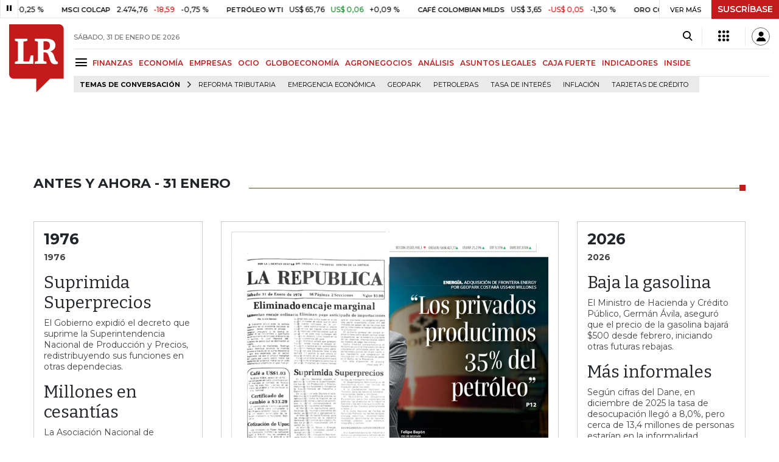

--- FILE ---
content_type: text/html; charset=utf-8
request_url: https://www.google.com/recaptcha/api2/aframe
body_size: 264
content:
<!DOCTYPE HTML><html><head><meta http-equiv="content-type" content="text/html; charset=UTF-8"></head><body><script nonce="sM2tTLOEnrN_UUya_y2fgA">/** Anti-fraud and anti-abuse applications only. See google.com/recaptcha */ try{var clients={'sodar':'https://pagead2.googlesyndication.com/pagead/sodar?'};window.addEventListener("message",function(a){try{if(a.source===window.parent){var b=JSON.parse(a.data);var c=clients[b['id']];if(c){var d=document.createElement('img');d.src=c+b['params']+'&rc='+(localStorage.getItem("rc::a")?sessionStorage.getItem("rc::b"):"");window.document.body.appendChild(d);sessionStorage.setItem("rc::e",parseInt(sessionStorage.getItem("rc::e")||0)+1);localStorage.setItem("rc::h",'1769904350502');}}}catch(b){}});window.parent.postMessage("_grecaptcha_ready", "*");}catch(b){}</script></body></html>

--- FILE ---
content_type: text/css
request_url: https://www.larepublica.co/__assets/lr/a320/css/then-and-now.min.css
body_size: 17959
content:
.ad:before,.loading:before{-webkit-animation:loading_screen_animation_spinning .8s linear infinite}.banner_home_elections{margin-bottom:2rem}.banner_home_elections.banner-header .flag{margin-top:1px}.banner_home_elections.banner-header .flag>div{height:4px}.banner_home_elections.banner-header .banner_elections_2022{background:#203547;padding:10px 20px}.banner_home_elections.banner-header .banner_elections_2022 .wrapper-header{gap:0}.banner_home_elections.banner-header .banner_elections_2022 .wrapper-header .logo-elections-2022{height:60px}.banner_home_elections.banner-header .banner_elections_2022 .wrapper-header h3{color:#fff}.banner_home_elections.banner-header .banner_elections_2022 .wrapper-header .data{color:#fff;display:-ms-flexbox;display:flex;-ms-flex-direction:column;flex-direction:column;-ms-flex-align:center;align-items:center;-ms-flex-pack:center;justify-content:center}.banner_home_elections.banner-header .banner_elections_2022 .wrapper-header .results{display:-ms-flexbox;display:flex;color:#fff;font-size:14px;-ms-flex-align:center;align-items:center;gap:20px;padding:4px 0;-ms-flex:1;flex:1;-ms-flex-pack:justify;justify-content:space-between}.banner_home_elections.banner-header .banner_elections_2022 .wrapper-header .results .mask-result{overflow:hidden;position:relative;height:42px;width:100%;display:-ms-flexbox;display:flex;-ms-flex-direction:column;flex-direction:column}.banner_home_elections.banner-header .banner_elections_2022 .wrapper-header .results .mask-result .content-results{transition:.6s ease-in-out top;display:-ms-flexbox;display:flex;-ms-flex-align:center;align-items:center;position:absolute;top:0;gap:20px;width:100%;-ms-flex-pack:justify;justify-content:space-between}.banner_home_elections.banner-header .banner_elections_2022 .wrapper-header .results .mask-result .content-results.next{transition:.6s ease-in-out top;top:-42px}.banner_home_elections.banner-header .banner_elections_2022 .wrapper-header .results .mask-result .content-results.prev{transition:.6s ease-in-out top;top:42px}.banner_home_elections.banner-header .banner_elections_2022 .wrapper-header .results .mask-result .content-results h3{font-size:17px;margin-bottom:0;color:#f0db16}.banner_home_elections.banner-header .banner_elections_2022 .wrapper-header .results .mask-result .content-results>div{gap:8px;display:-ms-flexbox;display:flex}.banner_home_elections.banner-header .banner_elections_2022 .wrapper-header .results .mask-result .btn{margin:0;padding:10px 16px}.banner_home_elections.banner-header .banner_elections_2022 .wrapper-header .results .arrow-nav{display:-ms-flexbox;display:flex;-ms-flex-direction:column;flex-direction:column}.banner_home_elections.banner-header .banner_elections_2022 .wrapper-header .results .arrow-nav i{color:#fff;font-weight:600;font-size:18px;cursor:pointer}.banner_home_elections.banner-header .banner_elections_2022 .wrapper-header .bulletin{display:-ms-flexbox;display:flex;-ms-flex-pack:baseline;justify-content:baseline;-ms-flex-align:baseline;align-items:baseline;color:#fff}.banner_home_elections.banner-header .banner_elections_2022 .wrapper-header .bulletin .n-bulletin{font-size:18px;border-bottom:0;margin-bottom:0;margin-right:20px;border-right:1px solid #b3b3b3;padding-right:20px}.banner_home_elections.banner-header .banner_elections_2022 .wrapper-header .bulletin .n-bulletin span{font-size:16px}.banner_home_elections.banner-header .banner_elections_2022 .wrapper-header .bulletin .n-bulletin span:first-child{font-weight:500}.banner_home_elections.banner-header .banner_elections_2022 .wrapper-header .bulletin .n-bulletin .number{font-size:16px;font-weight:600}.banner_home_elections .flag{display:-ms-flexbox;display:flex;margin-top:2px}.banner_home_elections .flag>div{height:6px}.banner_home_elections .flag .yellow{background-color:#ffce00;-ms-flex:1;flex:1}.banner_home_elections .flag .blue{background-color:#003793;-ms-flex:1;flex:1}.banner_home_elections .flag .red{background-color:#c02a2b;-ms-flex:1;flex:1}.top_banner{text-align:center;margin-bottom:1.5rem;min-height:90px}.banner img,.top_banner img{margin:auto;width:initial}.banner{text-align:center}.banner>div{display:inline-block}.robapagina{margin:0 auto;display:block;width:300px;min-width:300px;min-height:250px}.robapagina img{margin:auto;width:initial}.addRobapagina{float:right;padding:0 0 1rem 1rem;position:relative}@-webkit-keyframes loading_screen_animation_spinning{0%{-webkit-transform:rotate(0);transform:rotate(0)}100%{-webkit-transform:rotate(360deg);transform:rotate(360deg)}}@keyframes loading_screen_animation_spinning{0%{-webkit-transform:rotate(0);transform:rotate(0)}100%{-webkit-transform:rotate(360deg);transform:rotate(360deg)}}.ad{display:-ms-flexbox;display:flex;-ms-flex-wrap:nowrap;flex-wrap:nowrap;-ms-flex-align:center;align-items:center;-ms-flex-pack:center;justify-content:center;background:#f5f5f5;margin:auto;border:1px solid #e6e6e6}.ad[data-google-query-id]{background:unset;border:none}.ad[data-google-query-id]:before{display:none}.ad:before{position:absolute;content:"";background-image:url([data-uri]);background-size:contain;height:45px;width:45px;margin:auto;display:block;animation:loading_screen_animation_spinning .8s linear infinite}.ad.banner{width:970px;height:90px}.ad.banner[data-google-query-id]{width:initial;height:initial}.ad.float{width:970px;height:50px}.ad.float[data-google-query-id]{width:initial;height:initial}.ad.float-mobile{width:300px;height:50px}.ad.float-mobile[data-google-query-id]{width:initial;height:initial}.ad.rectangle{width:300px;height:250px}.ad.rectangle[data-google-query-id]{width:initial;height:initial}.ad.medium-rectangle{width:300px;height:600px}.ad.medium-rectangle[data-google-query-id]{width:initial;height:initial}.specialContent #partnerViewLogo{text-align:center}.specialContent #partnerViewLogo img{height:auto;margin:1rem auto;width:auto}.specialContent .titlePartner{background-color:#f5f5f5;padding:.5rem;text-align:center;margin-bottom:1.25rem}.specialContent .titlePartner h2{color:#000;font-size:1.3125rem;margin:0;padding:0}.content-select{position:relative}.content-select:before{content:"\e922";font-family:lr-iconfont-desktop;display:block;position:absolute;top:1px;bottom:0;right:0;color:#000;width:31px;font-size:25px;background-color:transparent}.content-select select{width:100%;padding:8px;border:1px solid #ccc;font-size:15px;margin-bottom:15px;position:relative;-webkit-appearance:none;-moz-appearance:none;appearance:none;background-color:transparent}.banner-trade{display:contents}.trade{background-color:#fff;z-index:10;width:100%;top:0;height:30px}.trade.dark{background-color:#3f3f3f}.trade.dark .wrap-trade{border-bottom:1px solid #828282;border-right:1px solid #828282}.trade.dark .wrap-trade .ancorQuotes{background-color:#000;color:#fff}.trade.dark .wrap-trade .playSlideQuotes{border:0;border-bottom:0;background-color:#000;color:#fff}.trade.dark .wrap-trade .playSlideQuotes i{color:#fff}.trade.dark .wrap-trade .quote-banner-container{border-right:1px solid #828282}.trade.dark .wrap-trade .quote-banner-container .quote-banner ul li a span{color:#fff}.trade.dark .wrap-trade .quote-banner-container ul li a span i.down,.trade.dark .wrap-trade .quote-banner-container ul li a span i.up{color:#fff!important}.trade.dark .wrap-trade .quote-banner-container li a span.down{color:#fff!important;background:#e00708;padding:1px 5px;font-weight:600}.trade.dark .wrap-trade .quote-banner-container li a span.up{color:#fff!important;background:#00861d;padding:1px 5px;font-weight:600}.trade .wrap-trade{position:relative;border-bottom:1px solid #e6e6e6;border-right:1px solid #e6e6e6;height:30px}.trade .wrap-trade .ancorQuotes,.trade .wrap-trade .playSlideQuotes{height:29px;transition:background-color .25s ease-out,color .25s ease-out;position:absolute}.trade .wrap-trade .playSlideQuotes{border:1px solid #e6e6e6;border-bottom:0;width:30px;text-align:center;line-height:30px;border-top:0;cursor:pointer}.trade .wrap-trade .playSlideQuotes:hover{background:#000;color:#fff;transition:background-color .25s ease-out,color .25s ease-out;border:1px solid #000}.trade .wrap-trade .playSlideQuotes:hover i{color:#fff}.trade .wrap-trade .playSlideQuotes i{color:#000}.trade .wrap-trade .ancorQuotes{right:0;font-size:11px;color:#000;font-family:Montserrat,Helvetica,Arial,sans-serif;font-weight:500;padding:8px 16px}.trade .wrap-trade .ancorQuotes:hover{background:#000;color:#fff;transition:background-color .25s ease-out,color .25s ease-out}.trade .wrap-trade .ancorQuotes:hover a{color:#fff}.trade .wrap-trade .quote-banner-container{left:30px;position:absolute;overflow:hidden;height:30px;border-right:1px solid #e6e6e6;padding-top:0;width:calc(100% - 114px)}.trade .wrap-trade .quote-banner-container .quote-banner{position:absolute;width:10000px;display:table}.trade .wrap-trade .quote-banner-container .quote-banner ul{list-style:none;position:absolute;display:inline-block;margin:0;padding:0;height:30px}.trade .wrap-trade .quote-banner-container .quote-banner ul.list-first{-webkit-transform:translateX(0);transform:translateX(0)}.trade .wrap-trade .quote-banner-container .quote-banner ul.list-first.move-list-first{transition:100s linear;-webkit-animation:animateFirstList 100s linear;animation:animateFirstList 100s linear;-webkit-animation-iteration-count:infinite;animation-iteration-count:infinite}.trade .wrap-trade .quote-banner-container .quote-banner ul.list-second{-webkit-transform:translateX(100%);transform:translateX(100%)}.trade .wrap-trade .quote-banner-container .quote-banner ul.list-second.move-list-second{transition:100s linear;-webkit-animation:animateSecondList 100s linear;animation:animateSecondList 100s linear;-webkit-animation-iteration-count:infinite;animation-iteration-count:infinite}.trade .wrap-trade .quote-banner-container .quote-banner ul .red{color:#e00708}.trade .wrap-trade .quote-banner-container .quote-banner ul .green{color:#00861d}.trade .wrap-trade .quote-banner-container .quote-banner ul li{display:inline-block;margin-top:3px}.trade .wrap-trade .quote-banner-container .quote-banner ul li a{text-transform:uppercase;padding:0 15px;color:#464646;font-weight:500}.trade .wrap-trade .quote-banner-container .quote-banner ul li a span{color:#000;font-weight:500;font-size:12px;padding-left:6px}.trade .wrap-trade .quote-banner-container .quote-banner ul li a span.up{color:#00861d}.trade .wrap-trade .quote-banner-container .quote-banner ul li a span.down{color:#e00708}.trade .wrap-trade .quote-banner-container .quote-banner ul li a span.nameIndicator{font-weight:600;font-size:11px;display:contents;height:auto;min-height:initial}.trade .wrap-trade .quote-banner-container .quote-banner ul li a span i{padding-left:6px;font-weight:600;font-size:12px}.trade .wrap-trade .quote-banner-container .quote-banner ul li a span i.up{color:#00861d}.trade .wrap-trade .quote-banner-container .quote-banner ul li a span i.down{color:#e00708}.trade .wrap-trade .quote-banner-container .quote-banner ul li:last-child a{border:none}@-webkit-keyframes animateFirstList{0%{-webkit-transform:translateX(0);transform:translateX(0);opacity:1}50%{-webkit-transform:translateX(-100%);transform:translateX(-100%);opacity:1}50.1%{-webkit-transform:translateX(-100%);transform:translateX(-100%);opacity:0}50.2%{-webkit-transform:translateX(100%);transform:translateX(100%);opacity:0}50.3%{-webkit-transform:translateX(100%);transform:translateX(100%);opacity:1}to{-webkit-transform:translateX(0);transform:translateX(0);opacity:1}}@keyframes animateFirstList{0%{-webkit-transform:translateX(0);transform:translateX(0);opacity:1}50%{-webkit-transform:translateX(-100%);transform:translateX(-100%);opacity:1}50.1%{-webkit-transform:translateX(-100%);transform:translateX(-100%);opacity:0}50.2%{-webkit-transform:translateX(100%);transform:translateX(100%);opacity:0}50.3%{-webkit-transform:translateX(100%);transform:translateX(100%);opacity:1}to{-webkit-transform:translateX(0);transform:translateX(0);opacity:1}}@-webkit-keyframes animateSecondList{0%{-webkit-transform:translateX(100%);transform:translateX(100%);opacity:1}50%{-webkit-transform:translateX(0);transform:translateX(0);opacity:1}99.7%{-webkit-transform:translateX(-100%);transform:translateX(-100%);opacity:1}99.8%{-webkit-transform:translateX(-100%);transform:translateX(-100%);opacity:0}99.9%{-webkit-transform:translateX(100%);transform:translateX(100%);opacity:0}to{-webkit-transform:translateX(100%);transform:translateX(100%);opacity:1}}@keyframes animateSecondList{0%{-webkit-transform:translateX(100%);transform:translateX(100%);opacity:1}50%{-webkit-transform:translateX(0);transform:translateX(0);opacity:1}99.7%{-webkit-transform:translateX(-100%);transform:translateX(-100%);opacity:1}99.8%{-webkit-transform:translateX(-100%);transform:translateX(-100%);opacity:0}99.9%{-webkit-transform:translateX(100%);transform:translateX(100%);opacity:0}to{-webkit-transform:translateX(100%);transform:translateX(100%);opacity:1}}.header-trade{display:-ms-flexbox;display:flex;position:fixed;top:0;right:0;left:0;z-index:1000}[v-cloak],header.header-dark .header-top.d-flex,header.header-light .header-fixed .main-menu,header.header-light .header-top.d-flex{display:none!important}.header-trade a:hover{color:#c51a1b}.header-trade a.suscribe{background:#c51a1b;padding:5px 10px!important;color:#fff;font-size:14px;font-weight:600}header{font-family:Montserrat,Helvetica,Arial,sans-serif}header.header-dark{color:#fff;height:100px}header.header-dark .shareSaveHeader{margin-left:1.5rem;margin-top:5px}header.header-dark .shareSaveHeader a{color:#fff}header.header-dark .shareSaveHeader a:hover{color:#ccc}header.header-dark .header-fixed{-webkit-transform:translateY(0);transform:translateY(0);background-color:#3f3f3f;border-bottom:1px solid #3f3f3f}header.header-dark .header-fixed .main-menu h1 a,header.header-dark .header-fixed .main-menu h2 a{color:#fff}header.header-dark .header-fixed .main-menu h1.podcastSect a:hover,header.header-dark .header-fixed .main-menu h2.podcastSect a:hover{color:#006273}header.header-dark .header-fixed .main-menu h1.indicadoresSect a:hover,header.header-dark .header-fixed .main-menu h2.indicadoresSect a:hover{color:#000}header.header-dark .header-fixed .main-menu h1.finanzasSect a:hover,header.header-dark .header-fixed .main-menu h2.finanzasSect a:hover{color:#8531ad}header.header-dark .header-fixed .main-menu h1.empresasSect a:hover,header.header-dark .header-fixed .main-menu h2.empresasSect a:hover{color:#3f75c1}header.header-dark .header-fixed .main-menu h1.obituariosSect a:hover,header.header-dark .header-fixed .main-menu h2.obituariosSect a:hover{color:#000}header.header-dark .header-fixed .main-menu h1.bienestarSect a:hover,header.header-dark .header-fixed .main-menu h2.bienestarSect a:hover{color:#65b9d2}header.header-dark .header-fixed .main-menu h1.ocioSect a:hover,header.header-dark .header-fixed .main-menu h2.ocioSect a:hover{color:#028298}header.header-dark .header-fixed .main-menu h1.mytopicSect a:hover,header.header-dark .header-fixed .main-menu h2.mytopicSect a:hover{color:#c51a1b}header.header-dark .header-fixed .main-menu h1.economiaSect a:hover,header.header-dark .header-fixed .main-menu h2.economiaSect a:hover{color:#528237}header.header-dark .header-fixed .main-menu h1.globoeconomiaSect a:hover,header.header-dark .header-fixed .main-menu h2.globoeconomiaSect a:hover{color:#468074}header.header-dark .header-fixed .main-menu h1.analisisSect a:hover,header.header-dark .header-fixed .main-menu h1.caja-fuerteSect a:hover,header.header-dark .header-fixed .main-menu h1.especialesSect a:hover,header.header-dark .header-fixed .main-menu h1.genericSect a:hover,header.header-dark .header-fixed .main-menu h1.wsjSect a:hover,header.header-dark .header-fixed .main-menu h2.analisisSect a:hover,header.header-dark .header-fixed .main-menu h2.caja-fuerteSect a:hover,header.header-dark .header-fixed .main-menu h2.especialesSect a:hover,header.header-dark .header-fixed .main-menu h2.genericSect a:hover,header.header-dark .header-fixed .main-menu h2.wsjSect a:hover{color:#c51a1b}header.header-dark .header-fixed .main-menu h1.asuntos-legalesSect a:hover,header.header-dark .header-fixed .main-menu h2.asuntos-legalesSect a:hover{color:#33429c}header.header-dark .header-fixed .main-menu h1.consumoSect a:hover,header.header-dark .header-fixed .main-menu h2.consumoSect a:hover{color:#f0bf16}header.header-dark .header-fixed .main-menu h1.internet-economySect a:hover,header.header-dark .header-fixed .main-menu h2.internet-economySect a:hover{color:#b8bf35}header.header-dark .header-fixed .main-menu h1.finanzas-personalesSect a:hover,header.header-dark .header-fixed .main-menu h2.finanzas-personalesSect a:hover{color:#5a3fb4}header.header-dark .header-fixed .main-menu h1.alta-gerenciaSect a:hover,header.header-dark .header-fixed .main-menu h2.alta-gerenciaSect a:hover{color:#3b79b5}header.header-dark .header-fixed .main-menu h1.responsabilidad-socialSect a:hover,header.header-dark .header-fixed .main-menu h2.responsabilidad-socialSect a:hover{color:#c92e62}header.header-dark .header-fixed .main-menu h1.infraestructuraSect a:hover,header.header-dark .header-fixed .main-menu h2.infraestructuraSect a:hover{color:#e05b27}header.header-dark .header-fixed .main-menu h1.agroSect a:hover,header.header-dark .header-fixed .main-menu h1.agronegociosSect a:hover,header.header-dark .header-fixed .main-menu h2.agroSect a:hover,header.header-dark .header-fixed .main-menu h2.agronegociosSect a:hover{color:#cad225}header.header-dark .header-fixed .main-menu h1.comunidad-empresarial-Sect a:hover,header.header-dark .header-fixed .main-menu h2.comunidad-empresarial-Sect a:hover{color:#000}header.header-dark .header-fixed .main-menu h1.salud-ejecutivaSect a:hover,header.header-dark .header-fixed .main-menu h2.salud-ejecutivaSect a:hover{color:#98bbde}header.header-dark .header-fixed .main-menu h1.actualidad-asuntos-legalesSect a:hover,header.header-dark .header-fixed .main-menu h1.edictos-asuntos-legalesSect a:hover,header.header-dark .header-fixed .main-menu h1.pleitos-asuntos-legalesSect a:hover,header.header-dark .header-fixed .main-menu h2.actualidad-asuntos-legalesSect a:hover,header.header-dark .header-fixed .main-menu h2.edictos-asuntos-legalesSect a:hover,header.header-dark .header-fixed .main-menu h2.pleitos-asuntos-legalesSect a:hover{color:#33429c}header.header-dark .header-fixed .main-menu h1.commentsSect a:hover,header.header-dark .header-fixed .main-menu h1.defaultSect a:hover,header.header-dark .header-fixed .main-menu h1.forosSect a:hover,header.header-dark .header-fixed .main-menu h1.tagSect a:hover,header.header-dark .header-fixed .main-menu h2.commentsSect a:hover,header.header-dark .header-fixed .main-menu h2.defaultSect a:hover,header.header-dark .header-fixed .main-menu h2.forosSect a:hover,header.header-dark .header-fixed .main-menu h2.tagSect a:hover{color:#c51a1b}header.header-dark .header-fixed .main-menu h1.socialesSect a:hover,header.header-dark .header-fixed .main-menu h2.socialesSect a:hover{color:#02a8c5}header.header-dark .header-fixed .main-menu h1.analisis-asuntos-legalesSect a:hover,header.header-dark .header-fixed .main-menu h2.analisis-asuntos-legalesSect a:hover{color:#33429c}header.header-dark .header-fixed .main-menu h1.analistas-opinionSect a:hover,header.header-dark .header-fixed .main-menu h2.analistas-opinionSect a:hover{color:#c51a1b}header.header-dark .header-fixed .main-menu h1.agriculturaSect a:hover,header.header-dark .header-fixed .main-menu h2.agriculturaSect a:hover{color:#cad225}header.header-dark .header-fixed .conteiner-right a,header.header-dark .header-fixed .conteiner-right i{color:#fff}header.header-dark .header-fixed .conteiner-right .menu-lr-mas .modal,header.header-dark .header-fixed .conteiner-right .menu-lr-mas .modal a,header.header-dark .header-fixed .conteiner-right .menu-lr-mas .modal a i{color:#000}header.header-dark .header-fixed .conteiner-right .menu-lr-mas a{position:relative}header.header-dark .header-fixed .conteiner-right .menu-lr-mas a.new:after{background-color:#c41a1b;content:"NUEVO";color:#fff;padding:2px 4px;border-radius:3px;font-size:9px;margin-right:10px;margin-left:5px;margin-top:-7px;top:-19px;right:15px}header.header-dark .header-fixed .icon-logo-base-lr-small:before,header.header-dark .header-fixed .icon-logo70small:before{z-index:2;position:relative}header.header-dark .header-fixed .icon-logo-base-lr-small:after,header.header-dark .header-fixed .icon-logo70small:after{content:"";width:93%;height:65%;background:#fefefe;position:absolute;left:1px;top:5px;z-index:1}header.header-dark .header-fixed .menu-button{color:#fff}header.header-light,header.header-light .header-fixed .menu-button{color:#000}header.header-light .header-fixed{-webkit-transform:translateY(0);transform:translateY(0);background-color:#f4f4f4;border-bottom:2px solid #ebebeb}header .live,header .nav-top{-webkit-transform:translate(-100%)}header.header-light .header-fixed .conteiner-right a{color:#fff}header.header-light .header-fixed .conteiner-right .suscribe{font-size:.75rem;font-weight:600;background-color:#000;transition:all .2s ease-in;padding:10px 1.5rem;color:#fff}header.header-light .header-fixed .conteiner-right div:nth-child(2) a{padding:10px 1.5rem;border-left:0}header.header-light .header-fixed .conteiner-right div:nth-child(2) a:hover{background-color:#3e3e3e}header.header-light .header-fixed .icon-logo-base-lr-small:before,header.header-light .header-fixed .icon-logo70small:before{z-index:2;position:relative}header.header-light .header-fixed .icon-logo-base-lr-small:after,header.header-light .header-fixed .icon-logo70small:after{content:"";width:93%;height:65%;background:#fefefe;position:absolute;left:1px;top:5px;z-index:1}header.header-light .header-fixed .menu-button:hover{color:#7a7a7a}header .live{background-color:#000;margin-top:8px;transform:translate(-100%);opacity:0;transition:all .2s ease}header .live.show{-webkit-transform:translate(0);transform:translate(0);opacity:1;transition:all .2s ease}header .live a{cursor:pointer}header .live span{font-size:15px}header .live .icon-live{background-color:#c51a1b;color:#fff;font-style:italic;font-size:16px;padding:4px 33px 4px 25px;position:relative;height:33px;display:-ms-flexbox;display:flex}header .live .icon-live img{height:24px;width:auto;margin-right:6px}header .live .icon-live span{font-family:Montserrat,Helvetica,Arial,sans-serif;font-weight:600;color:#fff;top:5px;position:relative}header .live .content{background-color:#000;position:relative;padding:4px 30px;display:-ms-flexbox;display:flex}header .live .content .line{width:5px;height:33px;background:#fff;-webkit-transform:skew(-40deg);transform:skew(-40deg);position:absolute;top:0;left:-2px}header .live .content:before{content:"";position:absolute;top:0;left:-15px;border-top:33px solid #c51a1b;border-right:27px solid #000;width:17px}header .live .content .type{font-weight:700;color:#fff;padding-right:6px}header .live .content .position{color:#a9a8a9;padding-left:3px}header .live .tittle{color:#fff}header .live .img-inside{height:20px;width:auto;margin-right:10px}header .live .btn{background-color:#777;color:#fff}header .live .btn:hover{background-color:#464646}header .top-header{height:40px}header .top-header i{font-size:16px;color:#000}header .top-header i.icon-menu-puntos{font-size:18px}header .menu-button{color:#000;font-size:25px;line-height:0;margin-top:-2px;padding-left:0}header .menu-button:focus{outline:0}header .menu-lr-mas{border-left:1px solid #e6e6e6;border-right:1px solid #e6e6e6;padding:0 20px;margin-left:10px;margin-right:10px}header .menu-lr-mas i{color:#000}header .menu-lr-mas i.icon-lrmas{font-size:65px}header .menu-lr-mas i:hover{color:#c51a1b}header .menu-lr-mas .col{padding:0 10px;height:110px;display:-ms-flexbox;display:flex;-ms-flex-align:center;align-items:center;-ms-flex-pack:center;justify-content:center}header .menu-lr-mas .col.full{-ms-flex:0 0 100%;flex:0 0 100%;height:80px;max-width:100%;border-top:1px solid #ccc}header .menu-lr-mas .col.full a{-ms-flex-direction:row;flex-direction:row;-ms-flex-align:center;align-items:center;gap:1rem}header .menu-lr-mas .col.full a>div{display:-ms-flexbox;display:flex;-ms-flex-direction:column;flex-direction:column;-ms-flex-align:start;align-items:flex-start;gap:4px}header .menu-lr-mas .col.full .n{background-color:#c41a1b;color:#fff;padding:2px 4px;border-radius:3px;font-size:9px;font-weight:600;text-transform:uppercase}header .menu-lr-mas .col:nth-child(5){border:1px solid #ccc}header .menu-lr-mas .col:nth-child(2),header .menu-lr-mas .col:nth-child(8){border-left:1px solid #ccc;border-right:1px solid #ccc}header .menu-lr-mas .col:nth-child(4),header .menu-lr-mas .col:nth-child(6){border-top:1px solid #ccc;border-bottom:1px solid #ccc}header .menu-lr-mas .col a{display:-ms-flexbox;display:flex;-ms-flex-direction:column;flex-direction:column;-ms-flex-pack:center;justify-content:center;font-size:11px;font-weight:500;position:relative}header .menu-lr-mas .col a:hover,header .menu-lr-mas .col a:hover i{color:#c51a1b}header .menu-lr-mas .col a i{font-size:34px;margin-bottom:8px}header .menu-lr-mas .col a i.icon-user-active{font-size:30px;margin-bottom:8px}header .menu-lr-mas .col a.new:after{background-color:#c41a1b;content:"NUEVO";color:#fff;padding:2px 4px;border-radius:3px;font-size:9px;margin-right:10px;margin-left:5px;position:absolute;font-weight:600;top:-19px;right:-8px}header .menu-lr-mas .line{height:1px;background-color:#e6e6e6;margin:12px 0}header .shareSaveHeader{margin-left:1.5rem;margin-top:5px;opacity:0;transition:.5s all;-ms-flex-negative:0;flex-shrink:0}header .shareSaveHeader.show{opacity:1;transition:.5s all}header .shareSaveHeader a{color:#000}header .shareSaveHeader a:hover{color:#ccc}header .header-top{padding-top:10px;margin-top:30px;background-color:#fff;z-index:120;position:relative;padding-left:15px;padding-right:15px}header h1{font-size:0;display:inline}header .icon-logo-base-lr,header .icon-logo-base-lr-small,header .icon-logo70,header .icon-logo70small{font-size:7rem;color:#c51a1b}@media screen and (min-width:1024px) and (max-width:1199px){header .icon-logo-base-lr,header .icon-logo-base-lr-small,header .icon-logo70,header .icon-logo70small{font-size:6rem}}header .icon-logo-base-lr-small:hover,header .icon-logo-base-lr:hover,header .icon-logo70:hover,header .icon-logo70small:hover{color:#c51a1b}header .datetoday{font-size:.6875rem;color:#6d6d6d;font-weight:500;position:relative}header .user{font-weight:600}header .user-name{position:relative;display:-ms-flexbox;display:flex;height:100%;margin-right:10px}header .user-name.active ul.user-drop-menu{display:block}header .user-name.active button{color:#c51a1b}header .user-name.active button:hover{color:#000}header .user-name button{display:-ms-flexbox;display:flex;-ms-flex-align:center;align-items:center}header .user-name button:hover{color:#c51a1b}header .user-name button i{font-size:16px;margin-right:5px}header .conteiner-right{font-size:12px;line-height:initial}header .conteiner-right .modal{width:350px;position:absolute;top:40px;background:#fff;right:15px;border:1px solid #bcbcbc;text-align:center;box-shadow:0 0 9px 0 rgba(0,0,0,.3);padding:12px 12px 0;z-index:12;overflow-y:auto;max-height:calc(100vh - 150px);overflow-x:hidden}header .conteiner-right .modal::-webkit-scrollbar{width:8px}header .conteiner-right .modal::-webkit-scrollbar-track{background:#d9d9d9;box-shadow:inset 0 0 8px #afafaf}header .conteiner-right .modal::-webkit-scrollbar-thumb{box-shadow:inset 0 0 8px #c51a1b;background-color:#c51a1b}header .conteiner-right .modal::-webkit-scrollbar-thumb:window-inactive{background:#d9d9d9}header .conteiner-right .modal .success-message{font-weight:600;font-size:1rem;margin-top:1.5rem}header .conteiner-right .modal .content-suscriptor{margin-top:20px}header .conteiner-right .modal .content-suscriptor span{font-size:14px;font-weight:500}header .conteiner-right .modal .content-suscriptor .input-group{display:-ms-flexbox;display:flex;margin:18px 0}header .conteiner-right .modal .content-suscriptor .input-group input{background:#e6e6e6;border:none;height:40px;padding:0 18px;-ms-flex:1;flex:1;font-size:16px}header .conteiner-right .modal .content-suscriptor .input-group button{background:#efefef;border:none;border-left:1px solid #c6c6c6}header .conteiner-right .modal .content-suscriptor .input-group button:hover i{color:#c51a1b}header .conteiner-right .modal .content-suscriptor .input-group button i{font-size:25px}header .conteiner-right .modal .content-suscriptor .error{color:#c51a1b;font-size:12px;margin:0 0 16px;display:block;text-align:left}header .conteiner-right .modal .content-suscriptor .suscribe{background:#c51a1b;padding:11px 10px;color:#fff;font-size:14px;font-weight:600;display:block;margin-top:20px}header .conteiner-right .modal .content-suscriptor .suscribe:hover{background-color:#000}header .conteiner-right .user-login .login-btn{cursor:pointer;padding:0 10px;border-radius:100px;border:1px solid #5f6368;height:30px;width:30px;-ms-flex-align:center;align-items:center;display:-ms-flexbox;display:flex;text-align:center;-ms-flex-pack:center;justify-content:center}header .conteiner-right .user-login .login-btn.active,header .conteiner-right .user-login .login-btn:hover,header .conteiner-right .user-login .modal .profile a:hover i:after{border:1px solid #c51a1b}header .conteiner-right .user-login .login-btn:hover,header .conteiner-right .user-login .login-btn:hover i{color:#c51a1b}header .conteiner-right .user-login .login-btn.active i{color:#c51a1b}header .conteiner-right .user-login .modal{padding:20px}header .conteiner-right .user-login .modal .line{height:1px;background-color:#e6e6e6;margin:12px 0}header .conteiner-right .user-login .modal span{color:#000;font-size:14px}header .conteiner-right .user-login .modal .logout{background-color:#f5f5f5;height:50px;display:-ms-flexbox;display:flex;-ms-flex-direction:row-reverse;flex-direction:row-reverse;-ms-flex-align:center;align-items:center;text-align:right;font-size:15px;padding:10px;margin-top:10px;position:relative;left:-20px;width:calc(100% + 40px);bottom:-20px;cursor:pointer}header .conteiner-right .user-login .modal .logout:hover{background-color:#dbdbdb}header .conteiner-right .user-login .modal .logout i{font-size:26px;margin-right:5px}header .conteiner-right .user-login .modal .profile{margin-top:24px}header .conteiner-right .user-login .modal .profile a{color:#0075da}header .conteiner-right .user-login .modal .profile a:hover,header .conteiner-right .user-login .modal .profile a:hover i{color:#c51a1b}header .conteiner-right .user-login .modal .profile a i{position:relative;margin-right:18px;color:#0075da}header .conteiner-right .user-login .modal .profile a i:after{content:"";position:absolute;height:35px;width:35px;border-radius:100%;display:block;top:-8px;left:-10px;border:1px solid #0075da}header .conteiner-right .user-login .modal .login button,header .conteiner-right .user-login .modal .registre button{border-radius:3em;height:50px;text-align:center;display:-ms-flexbox;display:flex;-ms-flex-align:center;align-items:center;-ms-flex-pack:center;justify-content:center;font-size:15px;cursor:pointer;font-weight:500;position:relative}header .conteiner-right .user-login .modal .login button i,header .conteiner-right .user-login .modal .registre button i{position:absolute;left:24px}header .conteiner-right .user-login .modal .login button i:after,header .conteiner-right .user-login .modal .registre button i:after{content:"";position:absolute;height:35px;width:35px;border-radius:100%;border-width:3px;display:block;border-style:solid;top:-8px;left:-10px}header .conteiner-right .user-login .modal .login button{color:#fff;background-color:#0075da;margin-bottom:15px;width:100%}header .conteiner-right .user-login .modal .login button:hover{background-color:#000}header .conteiner-right .user-login .modal .login button i{color:#fff;margin-right:10px}header .conteiner-right .user-login .modal .login button i:after{border-color:#fff}header .conteiner-right .user-login .modal .registre button{color:#707070;background-color:#e7e7e7;width:100%}header .conteiner-right .user-login .modal .registre button:hover{background-color:#000;color:#fff}header .conteiner-right .user-login .modal .registre button:hover i{color:#fff}header .conteiner-right .user-login .modal .registre button i{color:#707070;margin-right:10px;font-size:18px}header .conteiner-right .user-login .modal .registre button i:after{border-color:#707070}header .conteiner-right .icons{display:-ms-flexbox;display:flex;-ms-flex-align:stretch;align-items:stretch}header .conteiner-right .icons i:hover{color:#c51a1b}header .conteiner-right .icons>div{-ms-flex-align:center;align-items:center;display:-ms-flexbox;display:flex;position:relative}header .main-menu{border-top:1px solid #e6e6e6;border-bottom:1px solid #e6e6e6;padding:10px 0 5px}header .main-menu h1,header .main-menu h2{font-family:Montserrat,Helvetica,Arial,sans-serif;margin:0;font-size:13px;font-weight:500}header .main-menu h1.podcastSect a:hover,header .main-menu h2.podcastSect a:hover{color:#006273}header .main-menu h1.indicadoresSect a:hover,header .main-menu h2.indicadoresSect a:hover{color:#000}header .main-menu h1.finanzasSect a:hover,header .main-menu h2.finanzasSect a:hover{color:#8531ad}header .main-menu h1.empresasSect a:hover,header .main-menu h2.empresasSect a:hover{color:#3f75c1}header .main-menu h1.obituariosSect a:hover,header .main-menu h2.obituariosSect a:hover{color:#000}header .main-menu h1.bienestarSect a:hover,header .main-menu h2.bienestarSect a:hover{color:#65b9d2}header .main-menu h1.ocioSect a:hover,header .main-menu h2.ocioSect a:hover{color:#028298}header .main-menu h1.mytopicSect a:hover,header .main-menu h2.mytopicSect a:hover{color:#c51a1b}header .main-menu h1.economiaSect a:hover,header .main-menu h2.economiaSect a:hover{color:#528237}header .main-menu h1.globoeconomiaSect a:hover,header .main-menu h2.globoeconomiaSect a:hover{color:#468074}header .main-menu h1.analisisSect a:hover,header .main-menu h1.caja-fuerteSect a:hover,header .main-menu h1.especialesSect a:hover,header .main-menu h1.genericSect a:hover,header .main-menu h1.wsjSect a:hover,header .main-menu h2.analisisSect a:hover,header .main-menu h2.caja-fuerteSect a:hover,header .main-menu h2.especialesSect a:hover,header .main-menu h2.genericSect a:hover,header .main-menu h2.wsjSect a:hover{color:#c51a1b}header .main-menu h1.asuntos-legalesSect a:hover,header .main-menu h2.asuntos-legalesSect a:hover{color:#33429c}header .main-menu h1.consumoSect a:hover,header .main-menu h2.consumoSect a:hover{color:#f0bf16}header .main-menu h1.internet-economySect a:hover,header .main-menu h2.internet-economySect a:hover{color:#b8bf35}header .main-menu h1.finanzas-personalesSect a:hover,header .main-menu h2.finanzas-personalesSect a:hover{color:#5a3fb4}header .main-menu h1.alta-gerenciaSect a:hover,header .main-menu h2.alta-gerenciaSect a:hover{color:#3b79b5}header .main-menu h1.responsabilidad-socialSect a:hover,header .main-menu h2.responsabilidad-socialSect a:hover{color:#c92e62}header .main-menu h1.infraestructuraSect a:hover,header .main-menu h2.infraestructuraSect a:hover{color:#e05b27}header .main-menu h1.agroSect a:hover,header .main-menu h1.agronegociosSect a:hover,header .main-menu h2.agroSect a:hover,header .main-menu h2.agronegociosSect a:hover{color:#cad225}header .main-menu h1.comunidad-empresarial-Sect a:hover,header .main-menu h2.comunidad-empresarial-Sect a:hover{color:#000}header .main-menu h1.salud-ejecutivaSect a:hover,header .main-menu h2.salud-ejecutivaSect a:hover{color:#98bbde}header .main-menu h1.actualidad-asuntos-legalesSect a:hover,header .main-menu h1.edictos-asuntos-legalesSect a:hover,header .main-menu h1.pleitos-asuntos-legalesSect a:hover,header .main-menu h2.actualidad-asuntos-legalesSect a:hover,header .main-menu h2.edictos-asuntos-legalesSect a:hover,header .main-menu h2.pleitos-asuntos-legalesSect a:hover{color:#33429c}header .main-menu h1.commentsSect a:hover,header .main-menu h1.defaultSect a:hover,header .main-menu h1.forosSect a:hover,header .main-menu h1.tagSect a:hover,header .main-menu h2.commentsSect a:hover,header .main-menu h2.defaultSect a:hover,header .main-menu h2.forosSect a:hover,header .main-menu h2.tagSect a:hover{color:#c51a1b}header .main-menu h1.socialesSect a:hover,header .main-menu h2.socialesSect a:hover{color:#02a8c5}header .main-menu h1.analisis-asuntos-legalesSect a:hover,header .main-menu h2.analisis-asuntos-legalesSect a:hover{color:#33429c}header .main-menu h1.analistas-opinionSect a:hover,header .main-menu h2.analistas-opinionSect a:hover{color:#c51a1b}header .main-menu h1.agriculturaSect a:hover,header .main-menu h2.agriculturaSect a:hover{color:#cad225}header .main-menu h2{font-weight:700;margin-right:.5rem}header .main-menu h2::after{content:"/";padding-left:.5rem}header .main-menu .menu-item a{color:#c51a1b;font-size:14px;padding-right:14px;font-weight:600}@media screen and (max-width:1440px){header .main-menu .menu-item a{font-size:13px;padding-right:10px}}@media screen and (max-width:1375px){header .main-menu .menu-item a{font-size:12px;padding-right:10px}}@media screen and (max-width:1240px){header .main-menu .menu-item a{font-size:11px;padding-right:10px}}@media screen and (max-width:1199px){header .main-menu .menu-item a{font-size:11.5px;padding-right:10.5px}}@media screen and (max-width:1100px){header .main-menu .menu-item a{font-size:11.5px;padding-right:9px}}header .main-menu .menu-item a:hover{color:#000}header .tags{margin-bottom:0;background-color:#eaeaea;padding:0 10px}header .tags i{font-size:10px;margin-left:12px}header .tags :first-child span{font-weight:700;padding-right:0;padding-left:0;font-size:.675rem;color:#000}header .tags li{display:inline-block}header .tags li a{font-size:.675rem;text-transform:uppercase;color:#000;padding:.25rem .5rem;display:block}header .header-fixed{z-index:100;background:#fff;margin-top:30px;padding-top:10px;border-bottom:1px solid #c51a1b;padding-bottom:8px;transition:all .5s;height:70px;-webkit-transform:translateY(-144%);transform:translateY(-144%)}header .header-fixed .modal{top:68px}header .header-fixed>div:first-child{padding-left:15px;padding-right:15px}header .header-fixed.show{height:70px;-webkit-transform:translateY(0);transform:translateY(0)}header .header-fixed .user-name{margin-left:15px}header .header-fixed .menu-button{margin-left:10px;color:#000;font-size:2rem}header .header-fixed i.icon-search{font-weight:600}header .header-fixed .top-header{position:initial;right:initial;margin-top:initial}header .header-fixed .icon-logo-base-lr-small,header .header-fixed .icon-logo70small{font-size:3rem;width:38px;height:48px;position:relative;color:#c51a1b}header .header-fixed .main-menu{border-bottom:0;border-top:0 solid #e6e6e6;-ms-flex-align:center;align-items:center;padding:10px 0}header .header-fixed .main-menu img{height:30px;width:auto;margin-right:22px}@media screen and (max-width:1199px){header .header-fixed .main-menu{display:none!important}}header .opacity-menu{height:100%;width:100%;position:fixed;top:0;bottom:0;left:0;right:0;background:#888;z-index:1040;display:none;opacity:0;transition:.25s all ease}header .opacity-menu.show{opacity:.6;display:block;transition:.25s all ease}header .nav-top{padding:10px 9px 0 15px;position:fixed;height:100vh;bottom:0;width:300px;background-color:#fff;z-index:1041;left:0;box-shadow:0 1px 2px rgba(77,72,69,.25),0 4px 6px rgba(77,72,69,.1);border-right:1px solid #ccc1b7;transform:translate(-100%);opacity:0;transition:all .25s ease}header .nav-top.show{-webkit-transform:translate(0);transform:translate(0);opacity:1;transition:all .25s ease}header .nav-top .titleSecMenu{height:36px;font-size:10px!important;color:#000;background-color:#eaeaea;line-height:36px;padding-left:14px!important;text-align:left}header .nav-top .icon-logo-base-lr,header .nav-top .icon-logo-base-lr-small,header .nav-top .icon-logo70{font-size:4rem;width:38px;height:48px;position:relative}header .nav-top .logomenu{margin-bottom:10px;display:-ms-flexbox;display:flex}header .nav-top .logomenu .a-logo{margin-right:1rem}header .nav-top .logomenu .user-name{cursor:default;font-size:14px;font-weight:600;text-align:left;display:block;border-left:1px solid #dcdcdc;padding-left:13px;padding-top:9px;padding-bottom:3px}header .nav-top .logomenu .user-name div{color:#000;line-height:1}header .nav-top .logomenu .user-name a{font-weight:400;padding:0;font-size:11px;text-transform:uppercase}header .nav-top .logomenu .user-name a:hover{color:#c51a1b}header .nav-top .listmenu{height:calc(100vh - 82px);overflow-y:auto;padding-right:5px;margin-bottom:20px}header .nav-top .listmenu::-webkit-scrollbar{width:3px}header .nav-top .listmenu::-webkit-scrollbar-track{box-shadow:inset 0 0 1px #d2d2d2;background:#d2d2d2}header .nav-top .listmenu::-webkit-scrollbar-thumb{background:#c51a1b;box-shadow:inset 0 0 1px #c51a1b}header .nav-top .listmenu .suscribe a{border-radius:3em;height:50px;text-align:center;display:-ms-flexbox;display:flex;-ms-flex-align:center;align-items:center;-ms-flex-pack:center;justify-content:center;font-size:13px;cursor:pointer;font-weight:500;position:relative;color:#fff;background-color:#c51a1b;width:100%}header .nav-top .listmenu ul.access li{display:block}header .nav-top .listmenu ul.access li .login a,header .nav-top .listmenu ul.access li .suscribe a{border-radius:3em;height:50px;text-align:center;display:-ms-flexbox;display:flex;-ms-flex-align:center;align-items:center;-ms-flex-pack:center;justify-content:center;font-size:13px;cursor:pointer;font-weight:500;position:relative}header .nav-top .listmenu ul.access li .login a i,header .nav-top .listmenu ul.access li .suscribe a i{position:absolute;left:24px}header .nav-top .listmenu ul.access li .login a i:after,header .nav-top .listmenu ul.access li .suscribe a i:after{content:"";position:absolute;height:32px;width:32px;border-radius:100%;border-width:1px;display:block;border-style:solid;top:-10px;left:-10px}header .nav-top .listmenu ul.access li .login a{color:#0075da;border:1px solid #0075da;margin-bottom:15px;width:calc(100% - 2px);background-color:#fff}header .nav-top .listmenu ul.access li .login a:hover{background-color:#0075da;color:#fff}header .nav-top .listmenu ul.access li .login a:hover i{color:#fff}header .nav-top .listmenu ul.access li .login a:hover i:after{border-color:#fff}header .nav-top .listmenu ul.access li .login a i{color:#0075da;margin-right:10px}header .nav-top .listmenu ul.access li .login a i:after{border-color:#0075da}header .nav-top .listmenu ul.access li .suscribe a{color:#fff;background-color:#c51a1b;width:100%}header .nav-top .listmenu ul.access li .suscribe a:hover{background-color:#000;color:#fff}header .nav-top .listmenu .lrplus{margin-bottom:1rem;text-align:center}header .nav-top .listmenu .lrplus img{width:50px;margin:auto}header .nav-top .listmenu .vertical.menu.lrplus{margin-left:1rem;text-align:left}header .nav-top .listmenu .vertical.menu li{width:100%;font-weight:600;font-size:11px;padding-left:0;border-bottom:1px solid #ececec;display:-ms-inline-flexbox;display:inline-flex;margin-bottom:.25rem}header .nav-top .listmenu .vertical.menu li a.menu-item{width:100%;text-transform:uppercase;padding:.5rem 10px;border-left:2px solid #c51a1b}header .nav-top .listmenu .vertical.menu li a.menu-item.podcastSect{border-left:2px solid #006273}header .nav-top .listmenu .vertical.menu li a.menu-item.indicadoresSect{border-left:2px solid #000}header .nav-top .listmenu .vertical.menu li a.menu-item.finanzasSect{border-left:2px solid #8531ad}header .nav-top .listmenu .vertical.menu li a.menu-item.empresasSect{border-left:2px solid #3f75c1}header .nav-top .listmenu .vertical.menu li a.menu-item.obituariosSect{border-left:2px solid #000}header .nav-top .listmenu .vertical.menu li a.menu-item.bienestarSect{border-left:2px solid #65b9d2}header .nav-top .listmenu .vertical.menu li a.menu-item.ocioSect{border-left:2px solid #028298}header .nav-top .listmenu .vertical.menu li a.menu-item.mytopicSect{border-left:2px solid #c51a1b}header .nav-top .listmenu .vertical.menu li a.menu-item.economiaSect{border-left:2px solid #528237}header .nav-top .listmenu .vertical.menu li a.menu-item.globoeconomiaSect{border-left:2px solid #468074}header .nav-top .listmenu .vertical.menu li a.menu-item.analisisSect,header .nav-top .listmenu .vertical.menu li a.menu-item.caja-fuerteSect,header .nav-top .listmenu .vertical.menu li a.menu-item.especialesSect,header .nav-top .listmenu .vertical.menu li a.menu-item.genericSect,header .nav-top .listmenu .vertical.menu li a.menu-item.wsjSect{border-left:2px solid #c51a1b}header .nav-top .listmenu .vertical.menu li a.menu-item.asuntos-legalesSect{border-left:2px solid #33429c}header .nav-top .listmenu .vertical.menu li a.menu-item.consumoSect{border-left:2px solid #f0bf16}header .nav-top .listmenu .vertical.menu li a.menu-item.internet-economySect{border-left:2px solid #b8bf35}header .nav-top .listmenu .vertical.menu li a.menu-item.finanzas-personalesSect{border-left:2px solid #5a3fb4}header .nav-top .listmenu .vertical.menu li a.menu-item.alta-gerenciaSect{border-left:2px solid #3b79b5}header .nav-top .listmenu .vertical.menu li a.menu-item.responsabilidad-socialSect{border-left:2px solid #c92e62}header .nav-top .listmenu .vertical.menu li a.menu-item.infraestructuraSect{border-left:2px solid #e05b27}header .nav-top .listmenu .vertical.menu li a.menu-item.agroSect,header .nav-top .listmenu .vertical.menu li a.menu-item.agronegociosSect{border-left:2px solid #cad225}header .nav-top .listmenu .vertical.menu li a.menu-item.comunidad-empresarial-Sect{border-left:2px solid #000}header .nav-top .listmenu .vertical.menu li a.menu-item.salud-ejecutivaSect{border-left:2px solid #98bbde}header .nav-top .listmenu .vertical.menu li a.menu-item.actualidad-asuntos-legalesSect,header .nav-top .listmenu .vertical.menu li a.menu-item.edictos-asuntos-legalesSect,header .nav-top .listmenu .vertical.menu li a.menu-item.pleitos-asuntos-legalesSect{border-left:2px solid #33429c}header .nav-top .listmenu .vertical.menu li a.menu-item.commentsSect,header .nav-top .listmenu .vertical.menu li a.menu-item.defaultSect,header .nav-top .listmenu .vertical.menu li a.menu-item.forosSect,header .nav-top .listmenu .vertical.menu li a.menu-item.tagSect{border-left:2px solid #c51a1b}header .nav-top .listmenu .vertical.menu li a.menu-item.socialesSect{border-left:2px solid #02a8c5}header .nav-top .listmenu .vertical.menu li a.menu-item.analisis-asuntos-legalesSect{border-left:2px solid #33429c}header .nav-top .listmenu .vertical.menu li a.menu-item.analistas-opinionSect{border-left:2px solid #c51a1b}header .nav-top .listmenu .vertical.menu li a.menu-item.agriculturaSect{border-left:2px solid #cad225}header .nav-top .close-menu{right:0;position:absolute;font-size:25px;color:rgba(145,145,145,.8);top:0}@media screen and (min-width:1600px) and (max-width:5000px){header .top-header{position:absolute;right:1rem;height:38px}header .top-header .icon-logo-base-lr-small,header .top-header .icon-logo70small{font-size:6rem}header .top-header .datetoday{display:none}header .top-header .user-name .user-drop-menu{top:44px}header .icon-logo-base-lr,header .icon-logo-base-lr-small,header .icon-logo70,header .icon-logo70small{font-size:6rem;color:#c51a1b}header .main-menu{border-top:0 solid #e6e6e6}}header .cookies{background:#f2f2f2;padding:16px 10px;border:1px solid #999;width:660px;border-radius:15px;position:fixed;bottom:31px;left:50%;margin-left:-350px;z-index:10000}header .cookies .title{color:#c51a1b;font-size:15px;text-transform:uppercase;font-weight:700;margin-right:30px;margin-bottom:6px}header .cookies p{color:#000;margin-right:20px;margin-bottom:0;font-size:14px}header .cookies p a{font-weight:700;text-decoration:underline}header .cookies .action{padding:13px 18px;border:1px solid #000;color:#000;font-weight:700;font-size:12px;cursor:pointer}header .cookies .action:hover{background-color:#000;color:#fff}#vue-container.live-on,#vue-container.live-on .header-candidates,#vue-container.live-on .home-elecciones-2022{margin-top:31px}#vue-container.live-on .candidate-profile .opening{padding-top:99px}#vue-container.live-on .menuLateralInside{padding-top:40px}#vue-container.live-on .btMenuLateral{margin-top:31px}#vue-container.live-on .InternaIndicadores .menuLateral,#vue-container.live-on .homeIndicadores .menuLateral{padding-top:50px}#vue-container.m-top{margin-top:30px}#vue-container.m-top .menuLateralInside{padding-top:70px}#vue-container.m-top .InternaIndicadores,#vue-container.m-top .btMenuLateral,#vue-container.m-top .homeIndicadores{margin-top:50px}#vue-container.m-top .InternaIndicadores .menuLateral,#vue-container.m-top .homeIndicadores .menuLateral{top:133px}#vue-container.banner-candidates-on{margin-top:30px}#vue-container.banner-candidates-on .header-candidates,#vue-container.banner-candidates-on .home-elecciones-2022{margin-top:29px}#vue-container.banner-candidates-on .candidate-profile .opening{padding-top:99px}#vue-container.banner-candidates-on .menuLateralInside{padding-top:42px}#vue-container.banner-candidates-on .btMenuLateral{margin-top:31px}#vue-container.banner-candidates-on .InternaIndicadores .menuLateral,#vue-container.banner-candidates-on .homeIndicadores .menuLateral{padding-top:50px}.logo-lgbt-mini{height:48px;width:auto}.logo-lgbt{height:96px;width:auto}img.lazyload{background:#ebebeb}.tf-proc{line-height:1.5}.tf-proc a,.tf-proc span{font-family:Bitter,serif,Georgia,Times,"Times New Roman",serif;text-rendering:optimizeLegibility;background:#ebebeb;color:transparent}.tf-proc a:hover,.tf-proc span:hover{color:transparent}.overlay{height:100vh;width:100%;position:fixed;top:-30px;bottom:0;left:0;right:0;background:#fff;z-index:2;display:none;opacity:0;transition:.25s all ease}.overlay.show{opacity:.6;display:block;transition:.25s all ease}.loading:before{content:"";background-image:url([data-uri]);background-size:contain;height:45px;width:45px;margin:auto;display:block;animation:loading_screen_animation_spinning .8s linear infinite}.space{padding:15px}label{display:block!important;margin-bottom:0!important}.title-section{position:relative;margin-top:1rem;margin-bottom:1rem}.title-section:before{content:"";display:inline-block;position:absolute;left:0;bottom:61%;width:100%;height:1px;z-index:-1}.title-section.podcastSect h1:after,.title-section.podcastSect h1:before,.title-section.podcastSect h3:after,.title-section.podcastSect h3:before,.title-section.podcastSect:before{background:#006273}.title-section.indicadoresSect h1:after,.title-section.indicadoresSect h1:before,.title-section.indicadoresSect h3:after,.title-section.indicadoresSect h3:before,.title-section.indicadoresSect:before{background:#000}.title-section.finanzasSect h1:after,.title-section.finanzasSect h1:before,.title-section.finanzasSect h3:after,.title-section.finanzasSect h3:before,.title-section.finanzasSect:before{background:#8531ad}.title-section.empresasSect h1:after,.title-section.empresasSect h1:before,.title-section.empresasSect h3:after,.title-section.empresasSect h3:before,.title-section.empresasSect:before{background:#3f75c1}.title-section.obituariosSect h1:after,.title-section.obituariosSect h1:before,.title-section.obituariosSect h3:after,.title-section.obituariosSect h3:before,.title-section.obituariosSect:before{background:#000}.title-section.bienestarSect h1:after,.title-section.bienestarSect h1:before,.title-section.bienestarSect h3:after,.title-section.bienestarSect h3:before,.title-section.bienestarSect:before{background:#65b9d2}.title-section.ocioSect h1:after,.title-section.ocioSect h1:before,.title-section.ocioSect h3:after,.title-section.ocioSect h3:before,.title-section.ocioSect:before{background:#028298}.title-section.mytopicSect h1:after,.title-section.mytopicSect h1:before,.title-section.mytopicSect h3:after,.title-section.mytopicSect h3:before,.title-section.mytopicSect:before{background:#c51a1b}.title-section.economiaSect h1:after,.title-section.economiaSect h1:before,.title-section.economiaSect h3:after,.title-section.economiaSect h3:before,.title-section.economiaSect:before{background:#528237}.title-section.globoeconomiaSect h1:after,.title-section.globoeconomiaSect h1:before,.title-section.globoeconomiaSect h3:after,.title-section.globoeconomiaSect h3:before,.title-section.globoeconomiaSect:before{background:#468074}.title-section.analisisSect h1:after,.title-section.analisisSect h1:before,.title-section.analisisSect h3:after,.title-section.analisisSect h3:before,.title-section.analisisSect:before,.title-section.caja-fuerteSect h1:after,.title-section.caja-fuerteSect h1:before,.title-section.caja-fuerteSect h3:after,.title-section.caja-fuerteSect h3:before,.title-section.caja-fuerteSect:before,.title-section.especialesSect h1:after,.title-section.especialesSect h1:before,.title-section.especialesSect h3:after,.title-section.especialesSect h3:before,.title-section.especialesSect:before,.title-section.genericSect h1:after,.title-section.genericSect h1:before,.title-section.genericSect h3:after,.title-section.genericSect h3:before,.title-section.genericSect:before,.title-section.wsjSect h1:after,.title-section.wsjSect h1:before,.title-section.wsjSect h3:after,.title-section.wsjSect h3:before,.title-section.wsjSect:before{background:#c51a1b}.title-section.asuntos-legalesSect h1:after,.title-section.asuntos-legalesSect h1:before,.title-section.asuntos-legalesSect h3:after,.title-section.asuntos-legalesSect h3:before,.title-section.asuntos-legalesSect:before{background:#33429c}.title-section.consumoSect h1:after,.title-section.consumoSect h1:before,.title-section.consumoSect h3:after,.title-section.consumoSect h3:before,.title-section.consumoSect:before{background:#f0bf16}.title-section.internet-economySect h1:after,.title-section.internet-economySect h1:before,.title-section.internet-economySect h3:after,.title-section.internet-economySect h3:before,.title-section.internet-economySect:before{background:#b8bf35}.title-section.finanzas-personalesSect h1:after,.title-section.finanzas-personalesSect h1:before,.title-section.finanzas-personalesSect h3:after,.title-section.finanzas-personalesSect h3:before,.title-section.finanzas-personalesSect:before{background:#5a3fb4}.title-section.alta-gerenciaSect h1:after,.title-section.alta-gerenciaSect h1:before,.title-section.alta-gerenciaSect h3:after,.title-section.alta-gerenciaSect h3:before,.title-section.alta-gerenciaSect:before{background:#3b79b5}.title-section.responsabilidad-socialSect h1:after,.title-section.responsabilidad-socialSect h1:before,.title-section.responsabilidad-socialSect h3:after,.title-section.responsabilidad-socialSect h3:before,.title-section.responsabilidad-socialSect:before{background:#c92e62}.title-section.infraestructuraSect h1:after,.title-section.infraestructuraSect h1:before,.title-section.infraestructuraSect h3:after,.title-section.infraestructuraSect h3:before,.title-section.infraestructuraSect:before{background:#e05b27}.title-section.agroSect h1:after,.title-section.agroSect h1:before,.title-section.agroSect h3:after,.title-section.agroSect h3:before,.title-section.agroSect:before,.title-section.agronegociosSect h1:after,.title-section.agronegociosSect h1:before,.title-section.agronegociosSect h3:after,.title-section.agronegociosSect h3:before,.title-section.agronegociosSect:before{background:#cad225}.title-section.comunidad-empresarial-Sect h1:after,.title-section.comunidad-empresarial-Sect h1:before,.title-section.comunidad-empresarial-Sect h3:after,.title-section.comunidad-empresarial-Sect h3:before,.title-section.comunidad-empresarial-Sect:before{background:#000}.title-section.salud-ejecutivaSect h1:after,.title-section.salud-ejecutivaSect h1:before,.title-section.salud-ejecutivaSect h3:after,.title-section.salud-ejecutivaSect h3:before,.title-section.salud-ejecutivaSect:before{background:#98bbde}.title-section.actualidad-asuntos-legalesSect h1:after,.title-section.actualidad-asuntos-legalesSect h1:before,.title-section.actualidad-asuntos-legalesSect h3:after,.title-section.actualidad-asuntos-legalesSect h3:before,.title-section.actualidad-asuntos-legalesSect:before,.title-section.edictos-asuntos-legalesSect h1:after,.title-section.edictos-asuntos-legalesSect h1:before,.title-section.edictos-asuntos-legalesSect h3:after,.title-section.edictos-asuntos-legalesSect h3:before,.title-section.edictos-asuntos-legalesSect:before,.title-section.pleitos-asuntos-legalesSect h1:after,.title-section.pleitos-asuntos-legalesSect h1:before,.title-section.pleitos-asuntos-legalesSect h3:after,.title-section.pleitos-asuntos-legalesSect h3:before,.title-section.pleitos-asuntos-legalesSect:before{background:#33429c}.title-section.commentsSect h1:after,.title-section.commentsSect h1:before,.title-section.commentsSect h3:after,.title-section.commentsSect h3:before,.title-section.commentsSect:before,.title-section.defaultSect h1:after,.title-section.defaultSect h1:before,.title-section.defaultSect h3:after,.title-section.defaultSect h3:before,.title-section.defaultSect:before,.title-section.forosSect h1:after,.title-section.forosSect h1:before,.title-section.forosSect h3:after,.title-section.forosSect h3:before,.title-section.forosSect:before,.title-section.tagSect h1:after,.title-section.tagSect h1:before,.title-section.tagSect h3:after,.title-section.tagSect h3:before,.title-section.tagSect:before{background:#c51a1b}.title-section.socialesSect h1:after,.title-section.socialesSect h1:before,.title-section.socialesSect h3:after,.title-section.socialesSect h3:before,.title-section.socialesSect:before{background:#02a8c5}.title-section.analisis-asuntos-legalesSect h1:after,.title-section.analisis-asuntos-legalesSect h1:before,.title-section.analisis-asuntos-legalesSect h3:after,.title-section.analisis-asuntos-legalesSect h3:before,.title-section.analisis-asuntos-legalesSect:before{background:#33429c}.title-section.analistas-opinionSect h1:after,.title-section.analistas-opinionSect h1:before,.title-section.analistas-opinionSect h3:after,.title-section.analistas-opinionSect h3:before,.title-section.analistas-opinionSect:before{background:#c51a1b}.title-section.agriculturaSect h1:after,.title-section.agriculturaSect h1:before,.title-section.agriculturaSect h3:after,.title-section.agriculturaSect h3:before,.title-section.agriculturaSect:before{background:#cad225}.title-section h1,.title-section h3{text-transform:uppercase}.title-section h1.heading-title-sect,.title-section h3.heading-title-sect{padding-bottom:5px}.title-section h1.heading-title-sect:after,.title-section h1.heading-title-sect:before,.title-section h3.heading-title-sect:after,.title-section h3.heading-title-sect:before{content:"";display:inline-block;position:absolute;bottom:50%;width:10px;height:10px;z-index:-1;top:20px}.title-section h1.heading-title-sect:before,.title-section h3.heading-title-sect:before{left:0}.title-section h1.heading-title-sect:after,.title-section h3.heading-title-sect:after{right:0}.title-section h1 span,.title-section h3 span{font-family:Montserrat,Helvetica,Arial,sans-serif;font-size:22px;background-color:#fff;font-weight:700;padding:0 30px;position:relative;top:-10px}.title-section h3{transition:all .3s;cursor:pointer}.title-section h3:after,.title-section h3:before{content:"";top:19px!important}.title-section h3 span{font-size:14px;padding:8px 15px 6px;border:1px solid #ccc;position:relative;top:-3px}.title-section.podcastSect h3{transition:all .3s}.title-section.podcastSect h3:hover span{background-color:#006273;border:1px solid #006273;color:#fff;transition:all .3s}.title-section.indicadoresSect h3{transition:all .3s}.title-section.indicadoresSect h3:hover span{background-color:#000;border:1px solid #000;color:#fff;transition:all .3s}.title-section.finanzasSect h3{transition:all .3s}.title-section.finanzasSect h3:hover span{background-color:#8531ad;border:1px solid #8531ad;color:#fff;transition:all .3s}.title-section.empresasSect h3{transition:all .3s}.title-section.empresasSect h3:hover span{background-color:#3f75c1;border:1px solid #3f75c1;color:#fff;transition:all .3s}.title-section.obituariosSect h3{transition:all .3s}.title-section.obituariosSect h3:hover span{background-color:#000;border:1px solid #000;color:#fff;transition:all .3s}.title-section.bienestarSect h3{transition:all .3s}.title-section.bienestarSect h3:hover span{background-color:#65b9d2;border:1px solid #65b9d2;color:#fff;transition:all .3s}.title-section.ocioSect h3{transition:all .3s}.title-section.ocioSect h3:hover span{background-color:#028298;border:1px solid #028298;color:#fff;transition:all .3s}.title-section.mytopicSect h3{transition:all .3s}.title-section.mytopicSect h3:hover span{background-color:#c51a1b;border:1px solid #c51a1b;color:#fff;transition:all .3s}.title-section.economiaSect h3{transition:all .3s}.title-section.economiaSect h3:hover span{background-color:#528237;border:1px solid #528237;color:#fff;transition:all .3s}.title-section.globoeconomiaSect h3{transition:all .3s}.title-section.globoeconomiaSect h3:hover span{background-color:#468074;border:1px solid #468074;color:#fff;transition:all .3s}.title-section.analisisSect h3:hover span,.title-section.caja-fuerteSect h3:hover span,.title-section.especialesSect h3:hover span,.title-section.genericSect h3:hover span,.title-section.wsjSect h3:hover span{background-color:#c51a1b;border:1px solid #c51a1b;color:#fff;transition:all .3s}.title-section.genericSect h3{transition:all .3s}.title-section.analisisSect h3{transition:all .3s}.title-section.caja-fuerteSect h3{transition:all .3s}.title-section.especialesSect h3{transition:all .3s}.title-section.wsjSect h3{transition:all .3s}.title-section.asuntos-legalesSect h3{transition:all .3s}.title-section.asuntos-legalesSect h3:hover span{background-color:#33429c;border:1px solid #33429c;color:#fff;transition:all .3s}.title-section.consumoSect h3{transition:all .3s}.title-section.consumoSect h3:hover span{background-color:#f0bf16;border:1px solid #f0bf16;color:#fff;transition:all .3s}.title-section.internet-economySect h3{transition:all .3s}.title-section.internet-economySect h3:hover span{background-color:#b8bf35;border:1px solid #b8bf35;color:#fff;transition:all .3s}.title-section.finanzas-personalesSect h3{transition:all .3s}.title-section.finanzas-personalesSect h3:hover span{background-color:#5a3fb4;border:1px solid #5a3fb4;color:#fff;transition:all .3s}.title-section.alta-gerenciaSect h3{transition:all .3s}.title-section.alta-gerenciaSect h3:hover span{background-color:#3b79b5;border:1px solid #3b79b5;color:#fff;transition:all .3s}.title-section.responsabilidad-socialSect h3{transition:all .3s}.title-section.responsabilidad-socialSect h3:hover span{background-color:#c92e62;border:1px solid #c92e62;color:#fff;transition:all .3s}.title-section.infraestructuraSect h3{transition:all .3s}.title-section.infraestructuraSect h3:hover span{background-color:#e05b27;border:1px solid #e05b27;color:#fff;transition:all .3s}.title-section.agroSect h3:hover span,.title-section.agronegociosSect h3:hover span{background-color:#cad225;border:1px solid #cad225;color:#fff;transition:all .3s}.title-section.agroSect h3{transition:all .3s}.title-section.agronegociosSect h3{transition:all .3s}.title-section.comunidad-empresarial-Sect h3{transition:all .3s}.title-section.comunidad-empresarial-Sect h3:hover span{background-color:#000;border:1px solid #000;color:#fff;transition:all .3s}.title-section.salud-ejecutivaSect h3{transition:all .3s}.title-section.salud-ejecutivaSect h3:hover span{background-color:#98bbde;border:1px solid #98bbde;color:#fff;transition:all .3s}.title-section.actualidad-asuntos-legalesSect h3{transition:all .3s}.title-section.actualidad-asuntos-legalesSect h3:hover span{background-color:#33429c;border:1px solid #33429c;color:#fff;transition:all .3s}.title-section.pleitos-asuntos-legalesSect h3{transition:all .3s}.title-section.pleitos-asuntos-legalesSect h3:hover span{background-color:#33429c;border:1px solid #33429c;color:#fff;transition:all .3s}.title-section.edictos-asuntos-legalesSect h3{transition:all .3s}.title-section.edictos-asuntos-legalesSect h3:hover span{background-color:#33429c;border:1px solid #33429c;color:#fff;transition:all .3s}.title-section.commentsSect h3:hover span,.title-section.defaultSect h3:hover span,.title-section.forosSect h3:hover span,.title-section.tagSect h3:hover span{background-color:#c51a1b;border:1px solid #c51a1b;color:#fff;transition:all .3s}.title-section.defaultSect h3{transition:all .3s}.title-section.tagSect h3{transition:all .3s}.title-section.commentsSect h3{transition:all .3s}.title-section.forosSect h3{transition:all .3s}.title-section.socialesSect h3{transition:all .3s}.title-section.socialesSect h3:hover span{background-color:#02a8c5;border:1px solid #02a8c5;color:#fff;transition:all .3s}.title-section.analisis-asuntos-legalesSect h3{transition:all .3s}.title-section.analisis-asuntos-legalesSect h3:hover span{background-color:#33429c;border:1px solid #33429c;color:#fff;transition:all .3s}.title-section.analistas-opinionSect h3{transition:all .3s}.title-section.analistas-opinionSect h3:hover span{background-color:#c51a1b;border:1px solid #c51a1b;color:#fff;transition:all .3s}.title-section.agriculturaSect h3{transition:all .3s}.title-section.agriculturaSect h3:hover span{background-color:#cad225;border:1px solid #cad225;color:#fff;transition:all .3s}.button{text-align:right;border-bottom:1px dashed #999;width:100%}.button .btn{padding-right:6px;text-transform:uppercase}.button .btn.podcastSect{color:#006273}.button .btn.podcastSect:hover{color:#003740}.button .btn.indicadoresSect,.button .btn.indicadoresSect:hover{color:#000}.button .btn.finanzasSect{color:#8531ad}.button .btn.finanzasSect:hover{color:#662685}.button .btn.empresasSect{color:#3f75c1}.button .btn.empresasSect:hover{color:#325e9b}.button .btn.obituariosSect,.button .btn.obituariosSect:hover{color:#000}.button .btn.bienestarSect{color:#65b9d2}.button .btn.bienestarSect:hover{color:#3ea7c6}.button .btn.ocioSect{color:#028298}.button .btn.ocioSect:hover{color:#015766}.button .btn.mytopicSect{color:#c51a1b}.button .btn.mytopicSect:hover{color:#981415}.button .btn.economiaSect{color:#528237}.button .btn.economiaSect:hover{color:#3b5e28}.button .btn.globoeconomiaSect{color:#468074}.button .btn.globoeconomiaSect:hover{color:#345f56}.button .btn.genericSect{color:#c51a1b}.button .btn.genericSect:hover{color:#981415}.button .btn.analisisSect{color:#c51a1b}.button .btn.analisisSect:hover{color:#981415}.button .btn.caja-fuerteSect{color:#c51a1b}.button .btn.caja-fuerteSect:hover{color:#981415}.button .btn.especialesSect{color:#c51a1b}.button .btn.especialesSect:hover{color:#981415}.button .btn.wsjSect{color:#c51a1b}.button .btn.wsjSect:hover{color:#981415}.button .btn.asuntos-legalesSect{color:#33429c}.button .btn.asuntos-legalesSect:hover{color:#263276}.button .btn.consumoSect{color:#f0bf16}.button .btn.consumoSect:hover{color:#c69d0d}.button .btn.internet-economySect{color:#b8bf35}.button .btn.internet-economySect:hover{color:#92972a}.button .btn.finanzas-personalesSect{color:#5a3fb4}.button .btn.finanzas-personalesSect:hover{color:#47328e}.button .btn.alta-gerenciaSect{color:#3b79b5}.button .btn.alta-gerenciaSect:hover{color:#2e5f8f}.button .btn.responsabilidad-socialSect{color:#c92e62}.button .btn.responsabilidad-socialSect:hover{color:#9f254e}.button .btn.infraestructuraSect{color:#e05b27}.button .btn.infraestructuraSect:hover{color:#b9471b}.button .btn.agroSect{color:#cad225}.button .btn.agroSect:hover{color:#a0a71d}.button .btn.agronegociosSect{color:#cad225}.button .btn.agronegociosSect:hover{color:#a0a71d}.button .btn.comunidad-empresarial-Sect,.button .btn.comunidad-empresarial-Sect:hover{color:#000}.button .btn.salud-ejecutivaSect{color:#98bbde}.button .btn.salud-ejecutivaSect:hover{color:#71a2d2}.button .btn.actualidad-asuntos-legalesSect{color:#33429c}.button .btn.actualidad-asuntos-legalesSect:hover{color:#263276}.button .btn.pleitos-asuntos-legalesSect{color:#33429c}.button .btn.pleitos-asuntos-legalesSect:hover{color:#263276}.button .btn.edictos-asuntos-legalesSect{color:#33429c}.button .btn.edictos-asuntos-legalesSect:hover{color:#263276}.button .btn.defaultSect{color:#c51a1b}.button .btn.defaultSect:hover{color:#981415}.button .btn.tagSect{color:#c51a1b}.button .btn.tagSect:hover{color:#981415}.button .btn.commentsSect{color:#c51a1b}.button .btn.commentsSect:hover{color:#981415}.button .btn.forosSect{color:#c51a1b}.button .btn.forosSect:hover{color:#981415}.button .btn.socialesSect{color:#02a8c5}.button .btn.socialesSect:hover{color:#017d93}.button .btn.analisis-asuntos-legalesSect{color:#33429c}.button .btn.analisis-asuntos-legalesSect:hover{color:#263276}.button .btn.analistas-opinionSect{color:#c51a1b}.button .btn.analistas-opinionSect:hover{color:#981415}.button .btn.agriculturaSect{color:#cad225}.button .btn.agriculturaSect:hover{color:#a0a71d}.button .btn:after{font-family:lr-iconfont-desktop;content:"\e94d";display:inline-block;margin-left:6px;top:2px;position:relative;font-size:14px;right:-7px}.button .btn:focus{outline:0;box-shadow:0 0 0 0 rgba(0,123,255,.25)}.button.moreCont{font-size:.625rem;padding:.5625rem 1rem;color:#fff;text-transform:uppercase;font-weight:600;line-height:24px;margin:1rem 0;border-bottom:0;transition:all .25s ease}.button.moreCont.podcastSect{background:#006273}.button.moreCont.podcastSect:hover{background-color:#003740;transition:all .25s ease}.button.moreCont.indicadoresSect{background:#000}.button.moreCont.indicadoresSect:hover{background-color:#000;transition:all .25s ease}.button.moreCont.finanzasSect{background:#8531ad}.button.moreCont.finanzasSect:hover{background-color:#662685;transition:all .25s ease}.button.moreCont.empresasSect{background:#3f75c1}.button.moreCont.empresasSect:hover{background-color:#325e9b;transition:all .25s ease}.button.moreCont.obituariosSect{background:#000}.button.moreCont.obituariosSect:hover{background-color:#000;transition:all .25s ease}.button.moreCont.bienestarSect{background:#65b9d2}.button.moreCont.bienestarSect:hover{background-color:#3ea7c6;transition:all .25s ease}.button.moreCont.ocioSect{background:#028298}.button.moreCont.ocioSect:hover{background-color:#015766;transition:all .25s ease}.button.moreCont.mytopicSect{background:#c51a1b}.button.moreCont.mytopicSect:hover{background-color:#981415;transition:all .25s ease}.button.moreCont.economiaSect{background:#528237}.button.moreCont.economiaSect:hover{background-color:#3b5e28;transition:all .25s ease}.button.moreCont.globoeconomiaSect{background:#468074}.button.moreCont.globoeconomiaSect:hover{background-color:#345f56;transition:all .25s ease}.button.moreCont.genericSect{background:#c51a1b}.button.moreCont.genericSect:hover{background-color:#981415;transition:all .25s ease}.button.moreCont.analisisSect{background:#c51a1b}.button.moreCont.analisisSect:hover{background-color:#981415;transition:all .25s ease}.button.moreCont.caja-fuerteSect{background:#c51a1b}.button.moreCont.caja-fuerteSect:hover{background-color:#981415;transition:all .25s ease}.button.moreCont.especialesSect{background:#c51a1b}.button.moreCont.especialesSect:hover{background-color:#981415;transition:all .25s ease}.button.moreCont.wsjSect{background:#c51a1b}.button.moreCont.wsjSect:hover{background-color:#981415;transition:all .25s ease}.button.moreCont.asuntos-legalesSect{background:#33429c}.button.moreCont.asuntos-legalesSect:hover{background-color:#263276;transition:all .25s ease}.button.moreCont.consumoSect{background:#f0bf16}.button.moreCont.consumoSect:hover{background-color:#c69d0d;transition:all .25s ease}.button.moreCont.internet-economySect{background:#b8bf35}.button.moreCont.internet-economySect:hover{background-color:#92972a;transition:all .25s ease}.button.moreCont.finanzas-personalesSect{background:#5a3fb4}.button.moreCont.finanzas-personalesSect:hover{background-color:#47328e;transition:all .25s ease}.button.moreCont.alta-gerenciaSect{background:#3b79b5}.button.moreCont.alta-gerenciaSect:hover{background-color:#2e5f8f;transition:all .25s ease}.button.moreCont.responsabilidad-socialSect{background:#c92e62}.button.moreCont.responsabilidad-socialSect:hover{background-color:#9f254e;transition:all .25s ease}.button.moreCont.infraestructuraSect{background:#e05b27}.button.moreCont.infraestructuraSect:hover{background-color:#b9471b;transition:all .25s ease}.button.moreCont.agroSect{background:#cad225}.button.moreCont.agroSect:hover{background-color:#a0a71d;transition:all .25s ease}.button.moreCont.agronegociosSect{background:#cad225}.button.moreCont.agronegociosSect:hover{background-color:#a0a71d;transition:all .25s ease}.button.moreCont.comunidad-empresarial-Sect{background:#000}.button.moreCont.comunidad-empresarial-Sect:hover{background-color:#000;transition:all .25s ease}.button.moreCont.salud-ejecutivaSect{background:#98bbde}.button.moreCont.salud-ejecutivaSect:hover{background-color:#71a2d2;transition:all .25s ease}.button.moreCont.actualidad-asuntos-legalesSect{background:#33429c}.button.moreCont.actualidad-asuntos-legalesSect:hover{background-color:#263276;transition:all .25s ease}.button.moreCont.pleitos-asuntos-legalesSect{background:#33429c}.button.moreCont.pleitos-asuntos-legalesSect:hover{background-color:#263276;transition:all .25s ease}.button.moreCont.edictos-asuntos-legalesSect{background:#33429c}.button.moreCont.edictos-asuntos-legalesSect:hover{background-color:#263276;transition:all .25s ease}.button.moreCont.defaultSect{background:#c51a1b}.button.moreCont.defaultSect:hover{background-color:#981415;transition:all .25s ease}.button.moreCont.tagSect{background:#c51a1b}.button.moreCont.tagSect:hover{background-color:#981415;transition:all .25s ease}.button.moreCont.commentsSect{background:#c51a1b}.button.moreCont.commentsSect:hover{background-color:#981415;transition:all .25s ease}.button.moreCont.forosSect{background:#c51a1b}.button.moreCont.forosSect:hover{background-color:#981415;transition:all .25s ease}.button.moreCont.socialesSect{background:#02a8c5}.button.moreCont.socialesSect:hover{background-color:#017d93;transition:all .25s ease}.button.moreCont.analisis-asuntos-legalesSect{background:#33429c}.button.moreCont.analisis-asuntos-legalesSect:hover{background-color:#263276;transition:all .25s ease}.button.moreCont.analistas-opinionSect{background:#c51a1b}.button.moreCont.analistas-opinionSect:hover{background-color:#981415;transition:all .25s ease}.button.moreCont.agriculturaSect{background:#cad225}.button.moreCont.agriculturaSect:hover{background-color:#a0a71d;transition:all .25s ease}.button.moreCont i{color:#fff;margin-right:.3125rem;font-size:1.5rem;float:left}.graph .echarts{width:100%;height:100%}.graph .echarts>div:first-child{width:100%!important}a.podcastSect:focus,a.podcastSect:hover{color:#006273}a.indicadoresSect:focus,a.indicadoresSect:hover{color:#000}a.finanzasSect:focus,a.finanzasSect:hover{color:#8531ad}a.empresasSect:focus,a.empresasSect:hover{color:#3f75c1}a.obituariosSect:focus,a.obituariosSect:hover{color:#000}a.bienestarSect:focus,a.bienestarSect:hover{color:#65b9d2}a.ocioSect:focus,a.ocioSect:hover{color:#028298}a.mytopicSect:focus,a.mytopicSect:hover{color:#c51a1b}a.economiaSect:focus,a.economiaSect:hover{color:#528237}a.globoeconomiaSect:focus,a.globoeconomiaSect:hover{color:#468074}a.analisisSect:focus,a.analisisSect:hover,a.caja-fuerteSect:focus,a.caja-fuerteSect:hover,a.especialesSect:focus,a.especialesSect:hover,a.genericSect:focus,a.genericSect:hover,a.wsjSect:focus,a.wsjSect:hover{color:#c51a1b}a.asuntos-legalesSect:focus,a.asuntos-legalesSect:hover{color:#33429c}a.consumoSect:focus,a.consumoSect:hover{color:#f0bf16}a.internet-economySect:focus,a.internet-economySect:hover{color:#b8bf35}a.finanzas-personalesSect:focus,a.finanzas-personalesSect:hover{color:#5a3fb4}a.alta-gerenciaSect:focus,a.alta-gerenciaSect:hover{color:#3b79b5}a.responsabilidad-socialSect:focus,a.responsabilidad-socialSect:hover{color:#c92e62}a.infraestructuraSect:focus,a.infraestructuraSect:hover{color:#e05b27}a.agroSect:focus,a.agroSect:hover,a.agronegociosSect:focus,a.agronegociosSect:hover{color:#cad225}a.comunidad-empresarial-Sect:focus,a.comunidad-empresarial-Sect:hover{color:#000}a.salud-ejecutivaSect:focus,a.salud-ejecutivaSect:hover{color:#98bbde}a.actualidad-asuntos-legalesSect:focus,a.actualidad-asuntos-legalesSect:hover,a.edictos-asuntos-legalesSect:focus,a.edictos-asuntos-legalesSect:hover,a.pleitos-asuntos-legalesSect:focus,a.pleitos-asuntos-legalesSect:hover{color:#33429c}a.commentsSect:focus,a.commentsSect:hover,a.defaultSect:focus,a.defaultSect:hover,a.forosSect:focus,a.forosSect:hover,a.tagSect:focus,a.tagSect:hover{color:#c51a1b}a.socialesSect:focus,a.socialesSect:hover{color:#02a8c5}a.analisis-asuntos-legalesSect:focus,a.analisis-asuntos-legalesSect:hover{color:#33429c}a.analistas-opinionSect:focus,a.analistas-opinionSect:hover{color:#c51a1b}a.agriculturaSect:focus,a.agriculturaSect:hover{color:#cad225}.sponsored{background-color:#ededed;color:#000;padding:.25rem .5rem;font-size:11px;right:0;text-align:right;font-weight:500}.kicker{font-size:11px;font-weight:600;font-family:Montserrat,Helvetica,Arial,sans-serif;text-transform:uppercase;display:block;color:#c51a1b;margin-bottom:6px}.kicker.podcastSect{color:#006273}.kicker.podcastSect:hover{color:#003740}.kicker.indicadoresSect,.kicker.indicadoresSect:hover{color:#000}.kicker.finanzasSect{color:#8531ad}.kicker.finanzasSect:hover{color:#662685}.kicker.empresasSect{color:#3f75c1}.kicker.empresasSect:hover{color:#325e9b}.kicker.obituariosSect,.kicker.obituariosSect:hover{color:#000}.kicker.bienestarSect{color:#65b9d2}.kicker.bienestarSect:hover{color:#3ea7c6}.kicker.ocioSect{color:#028298}.kicker.ocioSect:hover{color:#015766}.kicker.mytopicSect{color:#c51a1b}.kicker.mytopicSect:hover{color:#981415}.kicker.economiaSect{color:#528237}.kicker.economiaSect:hover{color:#3b5e28}.kicker.globoeconomiaSect{color:#468074}.kicker.globoeconomiaSect:hover{color:#345f56}.kicker.genericSect{color:#c51a1b}.kicker.genericSect:hover{color:#981415}.kicker.analisisSect{color:#c51a1b}.kicker.analisisSect:hover{color:#981415}.kicker.caja-fuerteSect{color:#c51a1b}.kicker.caja-fuerteSect:hover{color:#981415}.kicker.especialesSect{color:#c51a1b}.kicker.especialesSect:hover{color:#981415}.kicker.wsjSect{color:#c51a1b}.kicker.wsjSect:hover{color:#981415}.kicker.asuntos-legalesSect{color:#33429c}.kicker.asuntos-legalesSect:hover{color:#263276}.kicker.consumoSect{color:#f0bf16}.kicker.consumoSect:hover{color:#c69d0d}.kicker.internet-economySect{color:#b8bf35}.kicker.internet-economySect:hover{color:#92972a}.kicker.finanzas-personalesSect{color:#5a3fb4}.kicker.finanzas-personalesSect:hover{color:#47328e}.kicker.alta-gerenciaSect{color:#3b79b5}.kicker.alta-gerenciaSect:hover{color:#2e5f8f}.kicker.responsabilidad-socialSect{color:#c92e62}.kicker.responsabilidad-socialSect:hover{color:#9f254e}.kicker.infraestructuraSect{color:#e05b27}.kicker.infraestructuraSect:hover{color:#b9471b}.kicker.agroSect{color:#cad225}.kicker.agroSect:hover{color:#a0a71d}.kicker.agronegociosSect{color:#cad225}.kicker.agronegociosSect:hover{color:#a0a71d}.kicker.comunidad-empresarial-Sect,.kicker.comunidad-empresarial-Sect:hover{color:#000}.kicker.salud-ejecutivaSect{color:#98bbde}.kicker.salud-ejecutivaSect:hover{color:#71a2d2}.kicker.actualidad-asuntos-legalesSect{color:#33429c}.kicker.actualidad-asuntos-legalesSect:hover{color:#263276}.kicker.pleitos-asuntos-legalesSect{color:#33429c}.kicker.pleitos-asuntos-legalesSect:hover{color:#263276}.kicker.edictos-asuntos-legalesSect{color:#33429c}.kicker.edictos-asuntos-legalesSect:hover{color:#263276}.kicker.defaultSect{color:#c51a1b}.kicker.defaultSect:hover{color:#981415}.kicker.tagSect{color:#c51a1b}.kicker.tagSect:hover{color:#981415}.kicker.commentsSect{color:#c51a1b}.kicker.commentsSect:hover{color:#981415}.kicker.forosSect{color:#c51a1b}.kicker.forosSect:hover{color:#981415}.kicker.socialesSect{color:#02a8c5}.kicker.socialesSect:hover{color:#017d93}.kicker.analisis-asuntos-legalesSect{color:#33429c}.kicker.analisis-asuntos-legalesSect:hover{color:#263276}.kicker.analistas-opinionSect{color:#c51a1b}.kicker.analistas-opinionSect:hover{color:#981415}.kicker.agriculturaSect{color:#cad225}.kicker.agriculturaSect:hover{color:#a0a71d}.down{color:#e00708}.up{color:#00861d}.gallery-post-icon .img-wrap:after,.video-play-icon .img-wrap:after{font-family:lr-iconfont-desktop;color:#fff;line-height:34px;text-align:center}.video-play-icon .img-wrap{position:relative}.video-play-icon .img-wrap:before{content:"";background:rgba(0,0,0,.3);position:absolute;top:0;left:0;height:100%;width:100%}.video-play-icon .img-wrap:after{position:absolute;content:"\e904";width:40px;height:40px;top:50%;left:50%;z-index:1;border-radius:100%;background:rgba(0,0,0,.431372549);font-size:30px;margin-top:-20px;margin-left:-20px;border:2px solid #fff}.gallery-post-icon .img-wrap{position:relative}.gallery-post-icon .img-wrap:before{content:"";background:rgba(0,0,0,.3);background:linear-gradient(0deg,rgba(0,0,0,.3673844538) 0,rgba(0,0,0,0) 100%);position:absolute;top:0;left:0;height:100%;width:100%}.gallery-post-icon .img-wrap:after{position:absolute;content:"\e91e";width:40px;height:40px;z-index:1;border-radius:100%;font-size:30px;margin-top:-20px;margin-left:-20px;bottom:6px;left:30px}.Tends-Horizontal .newsTends .numberTends,.Tends-Vertical .numberTends,.date-news,.heading-title,.modal-container .modal-open .modal-dialog .modal .header h3,.search-box-modal .autocomplete-results h3,.then-and-now-section .callout h4{font-family:Montserrat,Helvetica,Arial,sans-serif}img{width:100%;height:auto}h2{overflow:hidden}body{min-width:1024px;overflow-x:auto}.date-news{color:#737373;font-size:11px;padding-left:14px;display:none;font-weight:500;border-left:1px solid #ccc;margin-left:10px}.sideBar{min-width:300px;width:300px}.sideBar .tableActionsHome{height:544px}.heading-title{font-weight:700;font-size:1.5rem;text-transform:uppercase}@media screen and (min-width:1024px) and (max-width:1199px){.sideBar .tableActionsHome{height:544px}.heading-title{font-size:1.25rem}}.float-ad{position:fixed;bottom:0;width:100%;text-align:center;z-index:2}footer{z-index:10;position:relative;background-color:#fff;border-top:10px solid #000}footer.footer-with-menu{margin-left:250px}footer .whatsapp-btn{text-align:center;font-size:28px;z-index:100;position:absolute;background-color:#c51a1b;line-height:50px;display:-ms-flexbox;display:flex;-ms-flex-align:center;align-items:center;-ms-flex-pack:center;justify-content:center;padding:5px 10px}footer .whatsapp-btn:hover{background-color:#000}footer .whatsapp-btn i{color:#fff}footer .whatsapp-btn p{margin-bottom:0;color:#fff;margin-right:5px;font-weight:600}footer .footerBottom a{padding-right:1rem}footer .portales-aliados{border-top:1px solid #595959}footer a{font-size:13px}footer a:hover{color:#c51a1b}footer .logo-footer a{font-size:6.25rem;color:#c51a1b}footer .logo-footer a:hover{color:#000}footer .social{margin-bottom:1rem}footer .social i{font-size:20px;margin-right:1rem}footer .social i.icon-facebook{color:#3b5998}footer .social i.icon-facebook:hover,footer .social i.icon-twitter,footer .social i.icon-twitter:hover{color:#000}footer .social i.icon-linkedin{color:#007bb5}footer .social i.icon-linkedin:hover{color:#000}footer .social i.icon-whatsapp{color:#00a758}footer .social i.icon-whatsapp:hover{color:#000}footer .social i.icon-instagram{background:#e09b3d;background:linear-gradient(45deg,#e09b3d 13%,#c74c4d 35%,#c21975 64%,#7024c4 100%);filter:progid:DXImageTransform.Microsoft.gradient(startColorstr="#e09b3d", endColorstr="#7024c4", GradientType=1);-webkit-background-clip:text;-webkit-text-fill-color:transparent}footer .social i.icon-instagram:hover{color:#000;-webkit-text-fill-color:initial}footer p{font-size:13px;line-height:17px}footer p strong{color:#000;font-size:15px}footer p a{font-weight:600}footer .menu-first{text-align:left}footer .menu-first ul li{font-size:.875rem}footer .menu-second ul li,footer .otherSites{display:block}.search-box-modal{position:fixed;top:0;left:0;background:rgba(0,0,0,.95);z-index:5000;height:100vh;width:100%;padding:1rem}.search-box-modal button.close{color:#fff;font-size:40px;position:absolute;right:50px;top:50px}.search-box-modal .search-header{-ms-flex-align:center;align-items:center;padding:0;width:60%;margin:auto;text-align:center}@media screen and (max-width:767px){.search-box-modal .search-header{width:100%}}.search-box-modal .search-header .icon-logo-base-lr,.search-box-modal .search-header .icon-logo-base-lr-small,.search-box-modal .search-header .icon-logo70{font-size:100px;margin-top:13px;position:relative;margin-bottom:1rem}.search-box-modal .search-header .icon-logo-base-lr-small:before,.search-box-modal .search-header .icon-logo-base-lr:before,.search-box-modal .search-header .icon-logo70:before{z-index:2;position:relative}.search-box-modal .search-header .icon-logo-base-lr-small:after,.search-box-modal .search-header .icon-logo-base-lr:after,.search-box-modal .search-header .icon-logo70:after{content:"";width:93%;height:65%;background:#fefefe;position:absolute;left:1px;top:5px;z-index:1}.search-box-modal .search-header form{-ms-flex:1 0 auto;flex:1 0 auto;display:-ms-flexbox;display:flex;margin-left:0;margin-top:1.5rem}.search-box-modal .search-header form button{border:1px solid #a19b9b;font-size:11px;padding-left:15px;padding-right:15px;text-transform:uppercase;font-weight:600;background-color:transparent;color:#777}.search-box-modal .search-header form button.search{color:#fff;margin-right:10px;font-size:14px;border:1px solid #a19b9b;border-left:0;background:rgba(255,255,255,.2)}.search-box-modal .search-header form input[type=search]::-webkit-search-cancel-button{-webkit-appearance:none;height:10px;width:10px;background:linear-gradient(to top left,rgba(0,0,0,0) 0,rgba(0,0,0,0) calc(50% - .8px),#000 50%,rgba(0,0,0,0) calc(50% + .8px),rgba(0,0,0,0) 100%),linear-gradient(to top right,rgba(0,0,0,0) 0,rgba(0,0,0,0) calc(50% - .8px),#000 50%,rgba(0,0,0,0) calc(50% + .8px),rgba(0,0,0,0) 100%)}.search-box-modal .search-header form input{-ms-flex:1 0 auto;flex:1 0 auto;background-color:transparent;border-radius:0;padding:10px 18px;font-size:16px;color:#fff;border:1px solid #a19b9b}.search-box-modal .search-header form input:focus{border-color:#888;outline:0;box-shadow:none}.search-box-modal .autocomplete-results{max-height:calc(100vh - 200px - 2rem);overflow-y:auto;padding:1rem 20px;margin:1rem auto 0;text-align:left;background-color:#272727}.search-box-modal .autocomplete-results::-webkit-scrollbar{width:3px}.search-box-modal .autocomplete-results::-webkit-scrollbar-track{box-shadow:inset 0 0 1px #d2d2d2;background:#d2d2d2}.search-box-modal .autocomplete-results::-webkit-scrollbar-thumb{background:#c51a1b;box-shadow:inset 0 0 1px #c51a1b}.search-box-modal .autocomplete-results .contentType{margin-bottom:30px;border-bottom:1px solid #5b5a5a;padding-bottom:1rem}.search-box-modal .autocomplete-results .contentType .icon{border-right:1px solid #5b5a5a;margin-right:1rem;padding-right:2rem;width:20px}.search-box-modal .autocomplete-results .contentType .icon i{color:#fff}.search-box-modal .autocomplete-results .contentType .wrap-items{-ms-flex-wrap:wrap;flex-wrap:wrap;display:-ms-flexbox;display:flex}.search-box-modal .autocomplete-results .contentType .wrap-items div{margin-right:20px;padding-right:20px;position:relative}.search-box-modal .autocomplete-results .contentType .wrap-items div:before{content:"-";display:block;right:0;position:absolute;color:#fff}.search-box-modal .autocomplete-results .contentType .wrap-items div:last-child:before{content:""}.search-box-modal .autocomplete-results h3{font-weight:800;font-size:14px;text-transform:uppercase;padding:8px 0 6px;color:#c51a1b;margin-bottom:10px}.search-box-modal .autocomplete-results h3 span{color:#ccc;background-color:rgba(197,26,27,.7);font-weight:700;padding:4px 8px}.search-box-modal .autocomplete-results a{font-size:14px;color:#c1bcbc}.search-box-modal .autocomplete-results a:hover{color:#dad3d3}.search-box-modal .autocomplete-results a b{color:#fff}.search-box-modal .autocomplete-results a.focus{border:1px solid #5c5c5c}.banner-elections-inside{display:-ms-flexbox;display:flex}.banner-elections-inside.new{-webkit-animation:border-change 1s infinite;animation:border-change 1s infinite;position:relative}.banner-elections-inside.new .candidates-list{left:253px;width:calc(100% - 380px)}.banner-elections-inside.new .logo-data{-webkit-animation:border-change 2s infinite;animation:border-change 2s infinite}@-webkit-keyframes border-change{0%,100%{border-color:#dcdcdc}50%{border-color:#c51a1b}}@keyframes border-change{0%,100%{border-color:#dcdcdc}50%{border-color:#c51a1b}}.banner-elections-inside.new .logo-data .boletin>div span.new-boletin{background-color:#c51a1b;color:#fff;padding:2px 4px;border-radius:3px;font-size:9px;font-weight:600;text-transform:uppercase;-webkit-animation:bg-new 2s infinite;animation:bg-new 2s infinite}@-webkit-keyframes bg-new{0%,100%{background-color:#fff;color:#c51a1b}50%{background-color:#c51a1b;color:#fff}}@keyframes bg-new{0%,100%{background-color:#fff;color:#c51a1b}50%{background-color:#c51a1b;color:#fff}}.banner-elections-inside .logo-data{background-color:#fff;display:-ms-flexbox;display:flex;border:1px solid #d1d1d1;padding:2px 10px;-ms-flex-align:center;align-items:center;gap:2px;z-index:10}.banner-elections-inside .logo-data .logo-elections-2022{height:30px;width:auto}.banner-elections-inside .logo-data .content-boletin{display:-ms-flexbox;display:flex;gap:10px}.banner-elections-inside .logo-data .boletin{margin-left:10px;padding-left:10px;border-left:1px solid #dcdcdc;display:-ms-flexbox;display:flex;-ms-flex-direction:column;flex-direction:column;position:relative}.banner-elections-inside .logo-data .boletin span{font-weight:700;font-size:12px;color:#000}.banner-elections-inside .logo-data .boletin>div{display:-ms-flexbox;display:flex;gap:6px;width:-webkit-max-content;width:-moz-max-content;width:max-content;-ms-flex-align:center;align-items:center;line-height:1.1}.banner-elections-inside .logo-data .boletin>div strong{color:#c51a1b;font-size:18px;font-weight:700}.banner-elections-inside .logo-data .boletin>div span{color:#878787;font-size:12px;font-weight:600}.banner-elections-inside .candidates-list{background-color:#f2f2f5;color:#000;display:-ms-flexbox;display:flex;padding:0 10px;gap:40px;overflow:hidden;height:43px;-ms-flex:1 1 auto;flex:1 1 auto;border:1px solid #d1d1d1}.banner-elections-inside .candidates-list .number span{font-size:16px;color:#fff;text-align:center;position:relative}.banner-elections-inside .candidates-list .card-candidate{display:-ms-flexbox;display:flex;gap:12px;-ms-flex:1;flex:1;-ms-flex-align:end;align-items:flex-end;margin-bottom:8px}.banner-elections-inside .candidates-list h3{font-size:18px;margin-bottom:0;width:-webkit-max-content;width:-moz-max-content;width:max-content;font-weight:600;margin-top:1px;line-height:1}.banner-elections-inside .candidates-list h3 a{color:#000}.banner-elections-inside .candidates-list h3 a:hover{color:#999}.banner-elections-inside .candidates-list .porcentage{font-weight:600;font-size:17px;line-height:1}.banner-elections-inside .candidates-list .totalvts-bar{display:-ms-flexbox;display:flex;-ms-flex-direction:column;flex-direction:column;-ms-flex:1;flex:1}.banner-elections-inside .candidates-list .totalvts-bar span{font-size:10px;width:-webkit-max-content;width:-moz-max-content;width:max-content;font-weight:700}.banner-elections-inside .candidates-list .totalvts-bar .bar{position:relative;width:100%;display:-ms-flexbox;display:flex;-ms-flex-align:end;align-items:flex-end;-ms-flex-pack:end;justify-content:end;height:10px;background-color:#ddd;margin-top:3px;border:1px solid #b8b8b8}.banner-elections-inside .candidates-list .totalvts-bar .bar .filled{background-color:#c51a1b;width:0%;position:absolute;transition:all 3s;height:8px;left:0}.banner-elections-inside .candidates-list .totalvts-bar .bar .filled.active{transition:all 2s}.banner-elections-inside .btn-results{background-color:#606060;color:#fff;font-weight:700;font-size:12px;width:150px;z-index:10;display:-ms-flexbox;display:flex;-ms-flex-align:center;align-items:center;-ms-flex-pack:center;justify-content:center}.banner-elections-inside .btn-results:hover{background-color:#000}.elections-2023-banner-lite{background-size:cover;height:50px;color:#fff;display:-ms-flexbox;display:flex;gap:20px;-ms-flex-align:center;align-items:center;-ms-flex-pack:justify;justify-content:space-between}.elections-2023-banner-lite img{height:30px}.elections-2023-banner-lite .title{font-family:Bitter,serif,Georgia,Times,"Times New Roman",serif;font-size:15px;line-height:19px}.elections-2023-banner-lite .results{display:-ms-flexbox;display:flex;height:100%;text-transform:uppercase;font-size:12px;font-weight:700}.elections-2023-banner-lite .bulletin{background-color:#c41a1b;box-shadow:0 0 10px 0 #c41a1b;padding:5px 30px;display:-ms-flexbox;display:flex;gap:10px;-ms-flex-align:center;align-items:center}.elections-2023-banner-lite .bulletin i{font-size:26px}.elections-2023-banner-lite .bulletin>div{display:-ms-flexbox;display:flex;-ms-flex-align:center;align-items:center;gap:10px}.elections-2023-banner-lite .bulletin>div :first-child{padding-right:20px;border-right:1px solid #fff}@media only screen and (max-width:1024px){.elections-2023-banner-lite .bulletin{padding:5px 18px}.elections-2023-banner-lite .bulletin>div{-ms-flex-direction:column;flex-direction:column;gap:5px}.elections-2023-banner-lite .bulletin>div :first-child{padding-right:0;border-right:none}}.elections-2023-banner-lite .view-more{background-color:#727272;height:100%;display:-ms-flexbox;display:flex;gap:10px;-ms-flex-align:center;align-items:center;padding:5px 20px;color:#fff;min-width:190px}@font-face{font-family:lr-iconfont-desktop;src:url(/__assets/lr/fonts/v17/lr-iconfont-desktop.woff2) format("woff2"),url(/__assets/lr/fonts/v17/lr-iconfont-desktop.woff) format("woff"),url(/__assets/lr/fonts/v17/lr-iconfont-desktop.ttf) format("truetype"),url(/__assets/lr/fonts/v17/lr-iconfont-desktop.svg?p71od4#lr-iconfont-desktop) format("svg");font-weight:400;font-style:normal;font-display:block}[class*=" icon-"],[class^=icon-]{font-family:lr-iconfont-desktop!important;speak:none;font-style:normal;font-weight:400;font-variant:normal;text-transform:none;line-height:1;-webkit-font-smoothing:antialiased;-moz-osx-font-smoothing:grayscale}.icon-error_outline:before{content:"\e900"}.icon-warning:before{content:"\e901"}.icon-library_books:before{content:"\e902"}.icon-pause:before{content:"\e903"}.icon-play_arrow:before{content:"\e904"}.icon-play_circle_filled:before{content:"\e905"}.icon-play_circle_outline:before{content:"\e906"}.icon-playlist_add:before{content:"\e907"}.icon-shuffle:before{content:"\e908"}.icon-video_library:before{content:"\e909"}.icon-videocam:before{content:"\e90a"}.icon-volume_up:before{content:"\e90b"}.icon-call_made:before{content:"\e90c"}.icon-phone:before{content:"\e90d"}.icon-mail_outline:before{content:"\e90e"}.icon-add:before{content:"\e90f"}.icon-add_circle:before{content:"\e910"}.icon-markunread:before{content:"\e911"}.icon-reply:before{content:"\e912"}.icon-border_color:before{content:"\e913"}.icon-format_quote:before{content:"\e914"}.icon-insert_drive_file:before{content:"\e915"}.icon-mode_edit:before{content:"\e916"}.icon-keyboard_arrow_down:before{content:"\e917"}.icon-keyboard_arrow_up:before{content:"\e918"}.icon-keyboard_backspace:before{content:"\e919"}.icon-laptop_chromebook:before{content:"\e91a"}.icon-phone_iphone:before{content:"\e91b"}.icon-photo:before{content:"\e91c"}.icon-photo_camera:before{content:"\e91d"}.icon-photo_library:before{content:"\e91e"}.icon-pin_drop:before{content:"\e91f"}.icon-zoom_out_map:before{content:"\e920"}.icon-arrow_back:before{content:"\e921"}.icon-arrow_drop_down:before{content:"\e922"}.icon-arrow_drop_up:before{content:"\e923"}.icon-arrow_forward:before{content:"\e924"}.icon-check:before{content:"\e925"}.icon-close:before{content:"\e926"}.icon-menu:before{content:"\e927"}.icon-more_horiz:before{content:"\e928"}.icon-up:before{content:"\e929"}.icon-down:before{content:"\e92a"}.icon-ondemand_video:before{content:"\e92b"}.icon-person:before{content:"\e92c"}.icon-share:before{content:"\e92d"}.icon-delete:before{content:"\e92e"}.icon-description:before{content:"\e92f"}.icon-done:before{content:"\e930"}.icon-get_app:before{content:"\e931"}.icon-home:before{content:"\e932"}.icon-subject:before{content:"\e933"}.icon-turned_in_not:before{content:"\e934"}.icon-version-digital:before{content:"\e935"}.icon-eventos:before{content:"\e936"}.icon-check-circle:before{content:"\e937"}.icon-configuracion:before{content:"\e938"}.icon-user-active:before{content:"\e939"}.icon-exit:before{content:"\e93a"}.icon-edictos:before{content:"\e93b"}.icon-lrmas:before{content:"\e93c"}.icon-menu-puntos:before{content:"\e93d"}.icon-empresas:before{content:"\e93e"}.icon-tag:before{content:"\e93f"}.icon-user:before{content:"\e940"}.icon-courtesy:before{content:"\e941"}.icon-user-add:before{content:"\e942"}.icon-date_range:before{content:"\e943"}.icon-logo-65anos:before{content:"\e944"}.icon-favoritos:before{content:"\e945"}.icon-libros:before{content:"\e946"}.icon-noticias:before{content:"\e947"}.icon-logo-lr-especiales:before{content:"\e948"}.icon-logo-base-lr-small:before{content:"\e949"}.icon-notificacion:before{content:"\e94a"}.icon-logo-base-lr:before{content:"\e94b"}.icon-arrow-left:before{content:"\e94c"}.icon-arrow-right:before{content:"\e94d"}.icon-play:before{content:"\e94e"}.icon-none:before{content:"\e94f"}.icon-search:before{content:"\e950"}.icon-headphones:before{content:"\e951"}.icon-mic:before{content:"\e952"}.icon-info_outline:before{content:"\e953"}.icon-quotes-left:before{content:"\e954"}.icon-twitter:before{content:"\e955"}.icon-facebook:before{content:"\e956"}.icon-linkedin:before{content:"\e957"}.icon-file-text-o:before{content:"\e958"}.icon-file-text:before{content:"\e959"}.icon-youtube:before{content:"\e95a"}.icon-youtube-play:before{content:"\e95b"}.icon-instagram:before{content:"\e95c"}.icon-whatsapp:before{content:"\e95d"}.icon-threads:before{content:"\e95e"}.icon-play3:before{content:"\e95f"}.icon-pause2:before{content:"\e960"}.icon-volume-high:before{content:"\e961"}.icon-volume-medium:before{content:"\e962"}.icon-volume-low:before{content:"\e963"}.icon-volume-mute:before{content:"\e964"}.icon-volume-mute2:before{content:"\e965"}.icon-stop:before{content:"\e966"}.icon-clock:before{content:"\e967"}.icon-bell-circle:before{content:"\e968"}.icon-logo70small:before{content:"\e969"}.icon-logo70:before{content:"\e96a"}.icon-book-economy:before{content:"\e96b"}.icon-logo-rcn:before{content:"\e96c"}.icon-logo-radio-uno:before{content:"\e96d"}.icon-logo-alerta:before{content:"\e96e"}.icon-logo-lafm:before{content:"\e96f"}.icon-logo-tribuna-rcn:before{content:"\e970"}.icon-logo-ntn24:before{content:"\e971"}.twentytwenty-container{position:relative;overflow:hidden;box-sizing:content-box;z-index:0}.twentytwenty-container img{max-width:100%;position:absolute;top:0;left:0;display:block;-webkit-user-select:none;-moz-user-select:none;-ms-user-select:none;user-select:none;z-index:0}.twentytwenty-container .twentytwenty-overlay{z-index:0;width:100%;height:100%;top:0;position:absolute;background:rgba(0,0,0,.5);opacity:0;transition-property:opacity;transition-duration:.5s}.twentytwenty-container .twentytwenty-overlay .twentytwenty-after-label{-webkit-user-select:none;-moz-user-select:none;-ms-user-select:none;user-select:none;position:absolute;font-size:.8em;top:calc(50% - .4em - 5px);padding:10px;background:hsla(0deg,0%,100%,.4);color:#fff;right:0}.twentytwenty-container .twentytwenty-overlay .twentytwenty-before-label{-webkit-user-select:none;-moz-user-select:none;-ms-user-select:none;user-select:none;position:absolute;font-size:.8em;top:calc(50% - .4em - 5px);padding:10px;background:hsla(0deg,0%,100%,.4);color:#fff;left:0}.twentytwenty-container:hover>.twentytwenty-overlay{opacity:1}.twentytwenty-container .twentytwenty-handle{cursor:move;z-index:30;position:absolute;background:0 0;border:4px solid #fff;border-radius:50px;margin-left:-4px;margin-top:-4px;-webkit-user-select:none;-moz-user-select:none;-ms-user-select:none;user-select:none;box-shadow:0 0 12px rgba(51,51,51,.5)}.twentytwenty-container .twentytwenty-handle:after,.twentytwenty-container .twentytwenty-handle:before{border:2px solid #fff;height:9999px;position:absolute;left:calc(50% - 2px);content:""}.twentytwenty-container .twentytwenty-handle:after{bottom:40px}.twentytwenty-container .twentytwenty-handle:before{top:40px}.twentytwenty-container .twentytwenty-arrow-left{-webkit-user-select:none;-moz-user-select:none;-ms-user-select:none;user-select:none;position:relative;width:0;height:0}.twentytwenty-container .twentytwenty-arrow-right{-webkit-user-select:none;-moz-user-select:none;-ms-user-select:none;user-select:none;position:relative;width:0;height:0;bottom:14px;left:18px;border-top:10px solid transparent;border-bottom:10px solid transparent;border-left:10px solid #fff}.twentytwenty-container .twentytwenty-arrow-left{top:6px;left:3px;border-top:10px solid transparent;border-bottom:10px solid transparent;border-right:10px solid #fff}.Tends-Horizontal .newsTends,.sect-tag .description-tag .logo-tag{border-right:1px solid #595959}.Tends-Horizontal .newsTends{padding-bottom:10px;border-bottom:1px dotted #595959;padding-top:10px}.Tends-Horizontal .newsTends:last-child,.Tends-Horizontal .newsTends:nth-child(3){border-right:0}.Tends-Horizontal .newsTends .numberTends{font-weight:600;font-size:1.75rem;line-height:1;margin-top:4px}.Tends-Horizontal .newsTends .V_Title h2{font-size:16px;line-height:20px}.heading-title{position:relative;display:inline-block}.heading-title.podcastSect:before{background-color:#006273}.heading-title.podcastSect:hover a{color:#006273}.heading-title.indicadoresSect:before{background-color:#000}.heading-title.indicadoresSect:hover a{color:#000}.heading-title.finanzasSect:before{background-color:#8531ad}.heading-title.finanzasSect:hover a{color:#8531ad}.heading-title.empresasSect:before{background-color:#3f75c1}.heading-title.empresasSect:hover a{color:#3f75c1}.heading-title.obituariosSect:before{background-color:#000}.heading-title.obituariosSect:hover a{color:#000}.heading-title.bienestarSect:before{background-color:#65b9d2}.heading-title.bienestarSect:hover a{color:#65b9d2}.heading-title.ocioSect:before{background-color:#028298}.heading-title.ocioSect:hover a{color:#028298}.heading-title.mytopicSect:before{background-color:#c51a1b}.heading-title.mytopicSect:hover a{color:#c51a1b}.heading-title.economiaSect:before{background-color:#528237}.heading-title.economiaSect:hover a{color:#528237}.heading-title.globoeconomiaSect:before{background-color:#468074}.heading-title.analisisSect:before,.heading-title.caja-fuerteSect:before,.heading-title.especialesSect:before,.heading-title.genericSect:before,.heading-title.wsjSect:before{background-color:#c51a1b}.heading-title.globoeconomiaSect:hover a{color:#468074}.heading-title.analisisSect:hover a,.heading-title.caja-fuerteSect:hover a,.heading-title.especialesSect:hover a,.heading-title.genericSect:hover a,.heading-title.wsjSect:hover a{color:#c51a1b}.heading-title.asuntos-legalesSect:before{background-color:#33429c}.heading-title.asuntos-legalesSect:hover a{color:#33429c}.heading-title.consumoSect:before{background-color:#f0bf16}.heading-title.consumoSect:hover a{color:#f0bf16}.heading-title.internet-economySect:before{background-color:#b8bf35}.heading-title.internet-economySect:hover a{color:#b8bf35}.heading-title.finanzas-personalesSect:before{background-color:#5a3fb4}.heading-title.finanzas-personalesSect:hover a{color:#5a3fb4}.heading-title.alta-gerenciaSect:before{background-color:#3b79b5}.heading-title.alta-gerenciaSect:hover a{color:#3b79b5}.heading-title.responsabilidad-socialSect:before{background-color:#c92e62}.heading-title.responsabilidad-socialSect:hover a{color:#c92e62}.heading-title.infraestructuraSect:before{background-color:#e05b27}.heading-title.agroSect:before,.heading-title.agronegociosSect:before{background-color:#cad225}.heading-title.infraestructuraSect:hover a{color:#e05b27}.heading-title.agroSect:hover a,.heading-title.agronegociosSect:hover a{color:#cad225}.heading-title.comunidad-empresarial-Sect:before{background-color:#000}.heading-title.comunidad-empresarial-Sect:hover a{color:#000}.heading-title.salud-ejecutivaSect:before{background-color:#98bbde}.heading-title.actualidad-asuntos-legalesSect:before,.heading-title.edictos-asuntos-legalesSect:before,.heading-title.pleitos-asuntos-legalesSect:before{background-color:#33429c}.heading-title.salud-ejecutivaSect:hover a{color:#98bbde}.heading-title.actualidad-asuntos-legalesSect:hover a,.heading-title.edictos-asuntos-legalesSect:hover a,.heading-title.pleitos-asuntos-legalesSect:hover a{color:#33429c}.heading-title.commentsSect:before,.heading-title.defaultSect:before,.heading-title.forosSect:before,.heading-title.tagSect:before{background-color:#c51a1b}.heading-title.commentsSect:hover a,.heading-title.defaultSect:hover a,.heading-title.forosSect:hover a,.heading-title.tagSect:hover a{color:#c51a1b}.heading-title.socialesSect:before{background-color:#02a8c5}.heading-title.socialesSect:hover a{color:#02a8c5}.heading-title.analisis-asuntos-legalesSect:before{background-color:#33429c}.heading-title.analistas-opinionSect:before,.sect-tag .title-section .add:hover div{background-color:#c51a1b}.heading-title.analisis-asuntos-legalesSect:hover a{color:#33429c}.heading-title.analistas-opinionSect:hover a{color:#c51a1b}.heading-title.agriculturaSect:before{background-color:#cad225}.heading-title.agriculturaSect:hover a{color:#cad225}.heading-title:before{content:"";display:block;width:30px;height:3px;position:absolute;right:-43px;bottom:7px}.Tends-Vertical .heading-title:before,.heading-title.topics:before,.section .V_img_sect_title_lead .btnPlay{display:none}.title-section{border-bottom:1px solid #dfdee0;padding-bottom:5px}.Tends-Vertical .heading-title{border-bottom:3px solid #000;padding-bottom:3px}.Tends-Vertical li{border-bottom:1px dashed #999;padding-bottom:15px;margin-bottom:15px}.Tends-Vertical li:last-child{margin:0}.Tends-Vertical .numberTends{font-weight:600;font-size:1.75rem;line-height:1;margin-top:4px;min-width:30px;padding-right:10px;text-align:right}.Tends-Vertical .V_Trends h2{font-size:1rem}select::-ms-expand{display:none}.quote-sidebar .V_Quote_Macro .content-price .infoDetail .varAbs{padding-left:0;margin-right:15px;margin-left:0}.section .title-section{border-bottom:0}.section .Tends-Vertical .heading-title{display:block}.section .V_img_sect_title .btnPlay,.section .sideBar .quote-section .heading-title:before{display:none}.section .Tends-Vertical li{padding-bottom:8px}.section .more-news .H_img_V_Title_Lead.m-0{margin-bottom:40px!important;border-bottom:1px solid #d2d2d2}.section .more-news .H_img_V_Title_Lead h2{font-size:22px;line-height:26px}.section .more-news .H_img_V_Title_Lead .col-5{-ms-flex:0 0 25%;flex:0 0 25%;max-width:25%}.section .more-news .H_img_V_Title_Lead .col-7{-ms-flex:0 0 75%;flex:0 0 75%;max-width:75%}.section .sideBar .quote-section .heading-title{font-size:20px}.section .quote-section .heading-title{border-bottom:1px solid #000;padding-bottom:5px;display:block}.section .double-line{position:relative;width:100%;display:inline-block}.section .double-line:after,.section .double-line:before{content:"";position:absolute;width:100%;height:2px;background-color:#000;left:0;right:0}.section .double-line:after{bottom:5px}.section .kicker{display:contents}.section .date-news{display:inline}.section .V_Img_Title h2{font-size:19px;line-height:23px}.section .more-news .V_Img_Title h2{font-size:22px;line-height:26px}.section .more-news .H_img_title h2{font-size:17px;line-height:21px}.title-section h3.heading-title-sect:after,.title-section h3.heading-title-sect:before{top:15px!important}.modal-container .backdrop{opacity:.5;position:fixed;top:0;left:0;z-index:1040;width:100vw;height:100vh;background-color:#000}.modal-container .modal-open{position:fixed;top:0;left:0;z-index:1050;width:100%;height:100%;overflow:hidden;outline:0}.modal-container .modal-open .modal-dialog{position:relative;width:auto;margin:.5rem;pointer-events:none;transition:-webkit-transform .3s ease-out;transition:transform .3s ease-out;transition:transform .3s ease-out,-webkit-transform .3s ease-out}@media screen and (min-width:768px){.modal-container .modal-open .modal-dialog{width:640px;margin:1.75rem auto}}.modal-container .modal-open .modal-dialog .modal{position:relative;display:-ms-flexbox;display:flex;-ms-flex-direction:column;flex-direction:column;width:100%;pointer-events:auto;background-color:#fff;background-clip:padding-box;outline:0}.modal-container .modal-open .modal-dialog .modal .header{display:-ms-flexbox;display:flex;padding:.75rem 1rem;background:#3f3f3f;color:#fff}.modal-container .modal-open .modal-dialog .modal .header h3{font-size:24px;margin:0}.modal-container .modal-open .modal-dialog .modal .header .close{margin-left:auto;color:#fff;font-size:23px;font-weight:500;line-height:0}.modal-container .modal-open .modal-dialog .modal .content{padding:1rem;text-align:center}.modal-container .modal-open .modal-dialog .modal .content p{font-size:17px}.modal-container .modal-open .modal-dialog .modal .content p.error{margin:1rem 0 0;color:#c51a1b;font-size:13px;text-align:right}.modal-container .modal-open .modal-dialog .modal .content strong{font-size:20px}.modal-container .modal-open .modal-dialog .modal .content input{width:100%;padding:5px .75rem}.modal-container .modal-open .modal-dialog .modal .actions{padding:.75rem 1rem;text-align:right;box-sizing:border-box}.modal-container .modal-open .modal-dialog .modal .actions .btn{text-decoration:underline}.modal-container .modal-open .modal-dialog .modal .actions .btn.lr{text-decoration:none;background:#c51a1b;color:#fff;margin-left:.5rem}.b-toaster .toast-header{background:#1f1f1f;color:#fff}.b-toaster .toast-header strong{font-weight:500;text-transform:uppercase}.b-toaster .toast-header .close{font-size:28px;line-height:20px;color:#fff;margin-bottom:0!important;padding:0}.b-toaster .breakingnews-toast .btn.lr{text-transform:uppercase;background:#c51a1b;color:#fff;padding:.4375rem;font-size:16px;line-height:1}.b-toaster .breakingnews-toast .toast-header{padding:0 .72rem 0 0;background-color:#f5f5f5;border-bottom:unset}.sect-tag .description-tag,.sect-tag .first-news .row{border-bottom:1px solid #595959}.b-toaster .breakingnews-toast .toast-header .close{color:#444;font-size:50px}.b-toaster .breakingnews-toast .toast-body{padding:0}.b-toaster .toast-body{background:#3f3f3f;color:#fff}.b-toaster .toast-body p{color:#f4f4f4}.b-toaster .toast-body .btn{text-decoration:underline;color:#fff}.b-toaster .toast-body .btn.lr{text-decoration:none;background:#c51a1b;color:#fff;margin-left:.5rem}.sect-tag.obituaries .title-section{margin-bottom:0}.sect-tag.obituaries .first-news{margin-bottom:3rem}.sect-tag.obituaries .H_img_V_Title_Lead,.sect-tag.obituaries .first-news .H_img_V_Title_Lead{margin-bottom:30px}.sect-tag.obituaries .first-news .H_img_V_Title_Lead .col-5{-ms-flex:0 0 45%;flex:0 0 45%;max-width:45%}.sect-tag.obituaries .first-news .H_img_V_Title_Lead .col-7{-ms-flex:0 0 55%;flex:0 0 55%;max-width:55%}.sect-tag.obituaries .first-news .H_img_V_Title_Lead .col-7 h2{font-size:36px;line-height:40px}.sect-tag.obituaries .first-news .H_img_V_Title_Lead .col-7 .subtitle{font-weight:700;padding-bottom:10px;display:block;font-size:20px}.sect-tag.obituaries .first-news .row{-ms-flex-align:center;align-items:center}.sect-tag.obituaries .H_img_V_Title_Lead .subtitle{font-weight:700;padding-bottom:10px;display:block}.sect-tag.obituaries .H_img_V_Title_Lead h2{font-size:25px;line-height:29px}.sect-tag.obituaries .more-news .mt-4{margin-top:0!important}.sect-tag .title-section{text-align:left}.sect-tag .title-section h1.heading-title-sect:after,.sect-tag .title-section h1.heading-title-sect:before,.sect-tag .title-section:after,.sect-tag .title-section:before{display:none}.sect-tag .title-section h1 span{padding-left:0}.sect-tag .title-section .lineSecTag{position:relative;top:-3px}.sect-tag .title-section .lineSecTag:after,.sect-tag .title-section .lineSecTag:before{content:"";display:inline-block;position:absolute;bottom:50%;z-index:-1;background:#c51a1b}.sect-tag .title-section .lineSecTag:before{left:0;width:100%;height:1px}.sect-tag .title-section .lineSecTag:after{width:10px;height:10px;top:25px;right:0}.sect-tag .title-section .add{display:-ms-flexbox;display:flex;margin-top:7px;padding-right:0;margin-left:10px}.sect-tag .title-section .add:after{display:none}.sect-tag .title-section .add:hover{color:#c51a1b}.sect-tag .title-section .add:hover div i{color:#fff}.sect-tag .title-section .add div{background:#000;border-radius:100px;height:20px;width:20px;margin-left:5px}.sect-tag .title-section .add div i{color:#fff;font-weight:600;line-height:20px}.sect-tag .more-news .title-section:before{display:block}.sect-tag .description-tag{padding:0 0 16px}.sect-tag .description-tag p{font-size:17px;margin-bottom:0;line-height:22px}.sect-tag .description-tag .logo-tag img{height:auto;width:190px}.sect-tag .item-tag{color:#c51a1b;font-weight:700;padding-left:6px;font-size:15px}.sect-tag .first-news .H_img_title h2{font-size:32px;line-height:36px}.sect-tag .first-news .col-5{-ms-flex:0 0 60%;flex:0 0 60%;max-width:60%}.sect-tag .first-news .col-7{-ms-flex:0 0 40%;flex:0 0 40%;max-width:40%}.sect-tag .H_img_V_Title_Lead{margin-bottom:30px}.then-and-now-section .callout{padding:1rem;border:1px solid #ccc}.then-and-now-section .callout h4{font-size:1.5625rem;font-weight:700;line-height:1}.then-and-now-section .callout p,.then-and-now-section .callout strong{font-size:.875rem;color:#444;line-height:1.3}.then-and-now-section .callout strong{font-weight:700}

--- FILE ---
content_type: application/javascript; charset=utf-8
request_url: https://fundingchoicesmessages.google.com/f/AGSKWxWr2wIHHVfnmwXrs7QGeNNLrPC9yGAWzk3n4cWLVB6gF0yFULcFzxlZtK8wMQi6qL21LM5Gew0tmfYx22dtb9wASTP3AEhaa7TQ2tDMYM6ocB-bmb6Ev6ozH8ZoAe57GnzdURFnUftO0osWbkcSW-FVmn1LqpX4-cfpItyQDClIa0TMipYzu0rU7KIr/_/defersds.-js-advertising-/popads_/ad/select?/valueclick.
body_size: -1285
content:
window['abc3e28e-8926-459e-9007-e12894af818b'] = true;